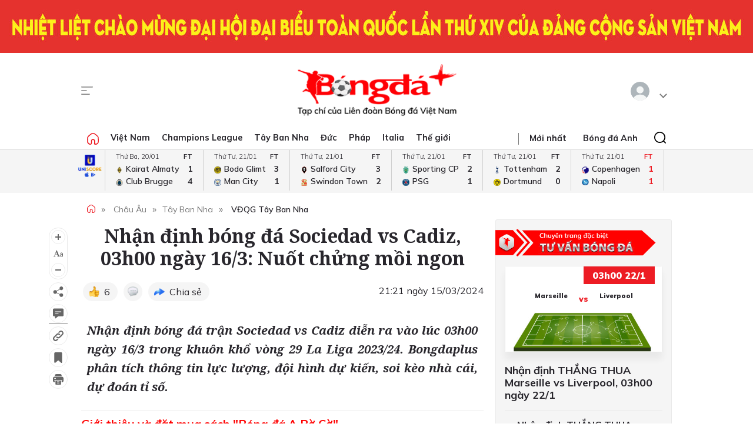

--- FILE ---
content_type: text/html; charset=utf-8
request_url: https://bongdaplus.vn/la-liga/nhan-dinh-bong-da-sociedad-vs-cadiz-03h00-ngay-16-3-nuot-chung-moi-ngon-4253642403.html
body_size: 27700
content:
<!DOCTYPE html>
<html lang="en">
<head>
    <title>Nhận định bóng đá Sociedad vs Cadiz, 03h00 ngày 16/3: Nuốt chửng mồi ngon - Bongdaplus.vn</title>
    <meta name="description" content="Nhận định bóng đá trận Sociedad vs Cadiz diễn ra vào lúc 03h00 ngày 16/3 trong khuôn khổ vòng 29 La Liga 2023/24. Bongdaplus phân tích thông tin lực lượng, đội hình dự kiến, soi kèo nhà cái, dự đoán tỉ số." /><meta name="keywords" content="Sociedad vs Cadiz,Sociedad,Cadiz"/>
    <meta property="fb:app_id" content="1453969491564588" /><meta property="article:publisher" content="https://www.facebook.com/baobongda" /><meta property="author" name="author" content="https://www.facebook.com/baobongda" /><meta content="3/13/2024 6:17:35 PM" itemprop="dateCreated"/><meta content="3/15/2024 9:21:18 PM" itemprop="dateModified" name="lastmod"/><meta content="3/15/2024 9:21:18 PM" itemprop="datePublished" name="pubdate"/><meta property="og:description" content="Nhận định bóng đá trận Sociedad vs Cadiz diễn ra vào lúc 03h00 ngày 16/3 trong khuôn khổ vòng 29 La Liga 2023/24. Bongdaplus phân tích thông tin lực lượng, đội hình dự kiến, soi kèo nhà cái, dự đoán tỉ số." itemprop="description"/><meta content="VĐQG Tây Ban Nha" itemprop="articleSection"/><meta content="Sociedad vs Cadiz,Sociedad,Cadiz" itemprop="keywords" name="keywords"/><meta property="og:title" content="Nhận định bóng đá Sociedad vs Cadiz, 03h00 ngày 16/3: Nuốt chửng mồi ngon" /><meta property="og:title" content="Nhận định bóng đá Sociedad vs Cadiz, 03h00 ngày 16/3: Nuốt chửng mồi ngon" itemprop="headline" /><meta property="og:site_name" content="Bongdaplus-Báo Bóng đá" /><meta content="Bongdaplus-Báo Bóng đá" itemprop="sourceOrganization" name="source"/><meta property="og:type" content="article"/><meta content="vi-VN" itemprop="inLanguage"/><meta content="news" itemprop="genre" name="medium"/><meta property="og:image" itemprop="thumbnailUrl" content="https://cdn.bongdaplus.vn/Assets/Media/2024/03/13/42/Sociedad-vs-Cadiz-nhan-dinh.jpg" /><link rel="canonical" href="https://bongdaplus.vn/la-liga/nhan-dinh-bong-da-sociedad-vs-cadiz-03h00-ngay-16-3-nuot-chung-moi-ngon-4253642403.html" /><meta property="og:url" itemprop="url" content="https://bongdaplus.vn/la-liga/nhan-dinh-bong-da-sociedad-vs-cadiz-03h00-ngay-16-3-nuot-chung-moi-ngon-4253642403.html" />
    <meta name="MobileOptimized" content="100" />
    <meta name="viewport" content="width=device-width, initial-scale=1" />
    <meta http-equiv="Content-Type" content="text/html; charset=UTF-8" />
    <meta http-equiv="content-language" content="vi" />
    <meta http-equiv="refresh" content="300" />
    <meta property="fb:pages" content="1738672379699789" />
    <meta property="dable:item_id" content="2015111202028" />
    <meta property="og:image" itemprop="thumbnailUrl" content="https://bongdaplus.vn/img/logo-daily.png" />
    <link href="/favicon.ico" rel="shortcut icon" type="image/x-icon" />
    <link href="/favicon.svg" rel="icon" sizes="any" type="image/svg+xml" />
    <link href="/apple-touch-icon.png" rel="apple-touch-icon" />
    <!--iPhone icons-->
    <link href="/logo-57.png" rel="apple-touch-icon-precomposed" sizes="57x57" />
    <link href="/logo-114.png" rel="apple-touch-icon-precomposed" sizes="114x114" />
    <!--iPad icons-->
    <link href="/logo-72.png" rel="apple-touch-icon-precomposed" sizes="72x72" />
    <link href="/logo-114.png" rel="apple-touch-icon-precomposed" sizes="114x114" />
    <!--Android icon-->
    <link href="/logo-114.png" rel="apple-touch-icon-precomposed" sizes="1x1" />
    <!--Symbian icon-->
    <link href="/logo-57.png" rel="nokia-touch-icon" sizes="57x57" />
    <link rel="preconnect" href="https://fonts.googleapis.com">
    <link rel="preconnect" href="https://fonts.gstatic.com" crossorigin>
    <link href="https://fonts.googleapis.com/css2?family=Mulish:ital,wght@0,200;0,300;0,400;0,500;0,600;0,700;0,800;0,900;1,200;1,300;1,400;1,500;1,600;1,700;1,800&display=swap" rel="stylesheet">
    <link href="https://fonts.googleapis.com/css2?family=Noto+Serif:ital,wght@0,200;0,300;0,400;0,500;0,600;0,700;0,800;0,900;1,200;1,300;1,400;1,500;1,600;1,700;1,800;1,900&display=swap" rel="stylesheet">
    <link href="/css/premium.css?id=0000&amp;v=jn6Fg4JPzk44yWhUwxzzWle1mQl2yjnAh7QwNj0ww74" rel="stylesheet">

    <script async src="https://www.googletagmanager.com/gtag/js?id=UA-20374657-1"></script>
    <script>
        window.dataLayer = window.dataLayer || [];
        function gtag() { dataLayer.push(arguments); }
        gtag('js', new Date());

        gtag('config', 'UA-20374657-1');
    </script>
    <!-- Google tag (gtag.js) -->
    <script async src="https://www.googletagmanager.com/gtag/js?id=G-Y1DBNQWMVW"></script>
    <script>
        window.dataLayer = window.dataLayer || [];
        function gtag() { dataLayer.push(arguments); }
        gtag('js', new Date());

        gtag('config', 'G-Y1DBNQWMVW');
    </script>

    <script async src="https://static.amcdn.vn/tka/cdn.js" type="text/javascript"></script>
    <script>var arfAsync = arfAsync || [];</script>
    <script id="arf-core-js" onerror="window.arferrorload=true;" src="//media1.admicro.vn/cms/Arf.min.js" async></script>
            <script async src="https://pagead2.googlesyndication.com/pagead/js/adsbygoogle.js?client=ca-pub-3619133031508264" crossorigin="anonymous"></script>
</head>
<body>
    <script type="application/ld+json">
        {
        "@context": "https://schema.org",
        "@type": "Organization",
        "name": "TẠP CHÍ ĐIỆN TỬ BÓNG ĐÁ - BONGDAPLUS",
        "url": "https://bongdaplus.vn",
        "logo": "https://bongdaplus.vn/img/logo.png",
        "contactPoint": {
        "@type": "ContactPoint",
        "telephone": "(84.24)35541188",
        "contactType": "customer service",
        "areaServed": "VN",
        "availableLanguage": "Vietnamese"
        },
        "sameAs": [
        "https://www.facebook.com/baobongda",
        "https://www.youtube.com/channel/UCuyU6XdKPAjLBQ3l8xvTH1A",
        "https://bongdaplus.vn",
        "https://www.pinterest.com/bongdaplus",
        "https://soundcloud.com/baobongda"
        ]
        }
    </script>
    <header>
        <center><div id="ADMTOP" class="banner admob" banner-adpos="top"></div></center>

<center><div class="hide-m"><img alt="Chào mừng đại hội Đảng các cấp lần thứ XIV" src="https://cdn.bongdaplus.vn/Assets/Media/2026/01/18/1/chao-mung-dh-dang-xiv-w.jpg" /></div></center>


<div class="cont-wrap">
    <div class="mmnu-nav">
        <button class="ico mnu-sch mmnu-trigger hide-w"></button>
        <button class="ico menubar mmnu-trigger hide-m"></button>
        <button class="ico close mmnu-closer hide"></button>
    </div>
    <a class="logo" href="/"></a>
    <button class="ico bell hide-w hide"></button>

    <div class="authen-nav dropper">
        <a class="member">
            <span class="avatar">
            </span>
        </a>
        <div class="drop-down rgt">
            <ul class="lst">
                
    <li><a href="#" data-showpaner="#loginview">Đăng nhập</a></li>
    <li><a href="https://member.bongdaplus.vn/Identity/Account/Register?returnUrl=%2F" target="_blank">Tạo tài khoản</a></li>


            </ul>
        </div>
    </div>
</div>
    </header>
    
<script type="application/ld+json">
    {
    "@context": "https://schema.org",
    "@type": "NewsArticle",
    "mainEntityOfPage": {
    "@type": "WebPage",
    "@id": "https://bongdaplus.vn/la-liga/nhan-dinh-bong-da-sociedad-vs-cadiz-03h00-ngay-16-3-nuot-chung-moi-ngon-4253642403.html"
    },
    "headline": "Nhận định bóng đá Sociedad vs Cadiz, 03h00 ngày 163: Nuốt chửng mồi ngon",
    "description": "Nhận định bóng đá trận Sociedad vs Cadiz diễn ra vào lúc 03h00 ngày 163 trong khuôn khổ vòng 29 La Liga 202324. Bongdaplus phân tích thông tin lực lượng, đội hình dự kiến, soi kèo nhà cái, dự đoán tỉ số.",
    "image": {
    "@type": "ImageObject",
    "url": "https://cdn.bongdaplus.vn/assets/Media/2024/03/13/42/Sociedad-vs-Cadiz-nhan-dinh.jpg",
    "width": 480,
    "height": 270
    },
    "author": {
    "@type": "Organization",
    "name": "Tr&#x1ECD;ng Khang"
    },
    "publisher": {
    "@type": "Organization",
    "name": "TẠP CHÍ ĐIỆN TỬ BÓNG ĐÁ - BONGDAPLUS",
    "logo": {
    "@type": "ImageObject",
    "url": "https://bongdaplus.vn/img/logo-tap-chi.png",
    "width": 120,
    "height": 40
    }
    },
    "datePublished": "3/15/2024 9:21:18 PM",
    "dateModified": "3/15/2024 9:21:18 PM"
    }
</script>

<script type="application/ld+json">
    {
    "@context": "https://schema.org/",
    "@type": "Person",
    "name": "Tr&#x1ECD;ng Khang",
    "url": "https://bongdaplus.vn/tac-gia/trong-khang",
    "image": "https://cdn.bongdaplus.vn/assets",
    "sameAs": "https://bongdaplus.vn",
    "jobTitle": "Biên tập viên",
    "worksFor": {
    "@type": "Organization",
    "name": "TẠP CHÍ ĐIỆN TỬ BÓNG ĐÁ - BONGDAPLUS"
    }
    }
</script>
<input type="hidden" id="catrefid" value="la-liga" />
<input type="hidden" id="objectid" value="425364" />
<input type="hidden" id="objecttype" value="0" />
<input type="hidden" id="parentid" value="0" />
<input type="hidden" id="commentnum" value="0" />
<img src="/imgthumbnail/425364/0/15" alt="" height="0" width="0" style="position: absolute" />

        <main>
            <div class="nav-menu">
    <div class="menu-bar">
        <div class="cont-wrap">
            <div class="menu-side">
                <ul class="bar-w">
                    <li><a class="ico home" href="/"></a></li>
                            <li class="popover">
                                <a title="Việt Nam" href="/bong-da-viet-nam">Việt Nam</a>
                                <div class="drop-down">
                                    <ul class="lst">
                                            <li><a title="V-League" href="/v-league">V-League</a></li>
                                            <li><a title="Hạng Nhất" href="/hang-nhat-quoc-gia">Hạng Nhất</a></li>
                                            <li><a title="Cúp Quốc gia" href="/cup-quoc-gia">Cúp Quốc gia</a></li>
                                            <li><a title="ĐTQG" href="/doi-tuyen-quoc-gia-viet-nam">ĐTQG</a></li>
                                            <li><a title="Bóng đá Nữ" href="/bong-da-nu-viet-nam">Bóng đá Nữ</a></li>
                                            <li><a title="U17 Quốc gia" href="/u17-viet-nam">U17 Quốc gia</a></li>
                                            <li><a title="Futsal" href="/futsal">Futsal</a></li>
                                            <li><a title="Phong trào" href="/bong-da-phong-trao">Phong trào</a></li>
                                            <li><a title="Các đội tuyển trẻ" href="/cac-doi-tuyen-tre-viet-nam">Các đội tuyển trẻ</a></li>
                                            <li><a title="Tin khác" href="/tin-khac">Tin khác</a></li>
                                            <li><a title="U19 Quốc Gia" href="/u19-viet-nam">U19 Quốc Gia</a></li>
                                            <li><a title="Đơn vị Kết nghĩa" href="/ket-nghia-anh-em">Đơn vị Kết nghĩa</a></li>
                                            <li><a title="U21 Quốc Gia" href="/u21-viet-nam">U21 Quốc Gia</a></li>
                                    </ul>
                                </div>
                            </li>
                            <li><a title="Champions League" href="/champions-league-cup-c1">Champions League</a></li>
                            <li class="popover">
                                <a title="Tây Ban Nha" href="/bong-da-tay-ban-nha">Tây Ban Nha</a>
                                <div class="drop-down">
                                    <ul class="lst">
                                            <li><a title="VĐQG Tây Ban Nha" href="/la-liga">VĐQG Tây Ban Nha</a></li>
                                            <li><a title="Cúp Nhà Vua" href="/cup-nha-vua-tay-ban-nha">Cúp Nhà Vua</a></li>
                                            <li><a title="Đội tuyển TBN" href="/doi-tuyen-tay-ban-nha">Đội tuyển TBN</a></li>
                                    </ul>
                                </div>
                            </li>
                            <li class="popover">
                                <a title="Đức" href="/bong-da-duc">Đức</a>
                                <div class="drop-down">
                                    <ul class="lst">
                                            <li><a title="VĐQG Đức" href="/bundesliga">VĐQG Đức</a></li>
                                            <li><a title="Cúp Quốc gia Đức" href="/cup-quoc-gia-duc">Cúp Quốc gia Đức</a></li>
                                            <li><a title="Đội tuyển Đức" href="/doi-tuyen-duc">Đội tuyển Đức</a></li>
                                    </ul>
                                </div>
                            </li>
                            <li class="popover">
                                <a title="Pháp" href="/bong-da-phap">Pháp</a>
                                <div class="drop-down">
                                    <ul class="lst">
                                            <li><a title="VĐQG Pháp" href="/ligue-1">VĐQG Pháp</a></li>
                                            <li><a title="Cúp Quốc gia Pháp" href="/cup-quoc-gia-phap">Cúp Quốc gia Pháp</a></li>
                                            <li><a title="Đội tuyển Pháp" href="/doi-tuyen-phap">Đội tuyển Pháp</a></li>
                                    </ul>
                                </div>
                            </li>
                            <li class="popover">
                                <a title="Italia" href="/bong-da-y">Italia</a>
                                <div class="drop-down">
                                    <ul class="lst">
                                            <li><a title="VĐQG Italia" href="/serie-a">VĐQG Italia</a></li>
                                            <li><a title="Coppa Italia" href="/coppa-italia">Coppa Italia</a></li>
                                            <li><a title="Đội tuyển Italia" href="/doi-tuyen-y">Đội tuyển Italia</a></li>
                                    </ul>
                                </div>
                            </li>
                            <li class="popover">
                                <a title="Thế giới" href="/bong-da-the-gioi">Thế giới</a>
                                <div class="drop-down">
                                    <ul class="lst">
                                            <li><a title="Giao hữu" href="/giao-huu-bong-da">Giao hữu</a></li>
                                            <li><a title="World Cup" href="/world-cup">World Cup</a></li>
                                            <li><a title="Điểm tin" href="/diem-tin">Điểm tin</a></li>
                                            <li><a title="FIFA Club World Cup" href="/fifa-club-world-cup">FIFA Club World Cup</a></li>
                                            <li><a title="Confed Cup" href="/confed-cup">Confed Cup</a></li>
                                    </ul>
                                </div>
                            </li>
                    <li><a title="Nhận định bóng đá" href="/nhan-dinh-bong-da-tags">Nhận định</a></li>
                    <li><a title="Chuyên trang Tư vấn Bóng đá" href="/soi-keo-bong-da">Tư vấn</a></li>
                    <li><a title="Thể thao" href="/the-thao">Thể thao</a></li>
                    <li><a title="Multimedia" href="/video">Multimedia</a></li>
                    <li class="hide"><a title="Bongdaplus Premium" href="/premium">Premium <i class="ico crown"></i></a></li>
                </ul>
            </div>
            <div class="menu-nav">
                <a class="ico home hide-w" href="/"></a>
                <ul class="nav">
                    <li class="hide-m"><i class="sepr"></i></li>
                    <li><a href="/tin-moi">Mới nhất</a></li>
                    <li class="hide-w"><a title="Bongdaplus Premium" href="/premium">Premium <i class="ico crown"></i></a></li>
                        <li><a title="Anh" href="/bong-da-anh">Bóng đá Anh</a></li>
                        <li class="hide-w"><a title="Việt Nam" href="/bong-da-viet-nam">Việt Nam</a></li>
                        <li class="hide-w"><a title="Champions League" href="/champions-league-cup-c1">Champions League</a></li>
                        <li class="hide-w"><a title="Tây Ban Nha" href="/bong-da-tay-ban-nha">Tây Ban Nha</a></li>
                        <li class="hide-w"><a title="Đức" href="/bong-da-duc">Đức</a></li>
                        <li class="hide-w"><a title="Pháp" href="/bong-da-phap">Pháp</a></li>
                        <li class="hide-w"><a title="Italia" href="/bong-da-y">Italia</a></li>
                        <li class="hide-w"><a title="Thế giới" href="/bong-da-the-gioi">Thế giới</a></li>
                    <li class="hide-w"><a title="Nhận định" href="/nhan-dinh-bong-da-tags">Nhận định</a></li>
                    <li class="hide-w"><a title="Chuyên trang Tư vấn Bóng đá" href="/soi-keo-bong-da">Tư vấn</a></li>
                    <li class="hide-w"><a title="Thể thao" href="/the-thao">Thể thao</a></li>
                    <li class="hide-w"><a title="Multimedia" href="/video">Multimedia</a></li>
                    <li class="hide-w"><a title="Chuyển nhượng" href="/chuyen-nhuong">Chuyển nhượng</a></li>
                </ul>
                <div class="srch-bar hide-m">
                    <button class="ico close"></button>
                    <form class="srch-form" action="/tim-kiem">
                        <input class="pattern toggler" name="q" type="text" placeholder="Nhập nội dung cần tìm" />
                    </form>
                </div>
            </div>
        </div>
    </div>
    <div class="clr"></div>
</div>
<div class="mob-menu">
    <div class="mmnu-cap">
        <button class="ico close" data-action="hide"></button>
        <a class="logo" href="/"></a>
    </div>
    <form class="mmnu-sch " action="/tim-kiem">
        <input type="text" name="q">
        <button class="ico search" type="submit"></button>
    </form>
    <div class="mmnu-lst">
        <div class="menu-row">
            <ul class="bar">
                <li class="exp">
                    <a class="major" title="Tin mới nhất" href="/tin-moi"><span class="ico blinkr"></span> Mới nhất</a>
                </li>
                <li>
                    <ul class="lst">
                        <li><a class="fst" title="Nhận định Bóng đá" href="/nhan-dinh-bong-da-tags">Nhận định</a></li>
                    </ul>
                </li>
                <li>
                    <ul class="lst">
                        <li><a class="fst" title="Chuyên trang Tư vấn Bóng đá" href="/soi-keo-bong-da">Tư vấn</a></li>
                    </ul>
                </li>
                <li class="exp"></li>
                <li class="exp"><a class="major" title="Bóng đá Plus Premium" href="/premium">Bóng đá Premium <i class="ico crown"></i></a></li>
                <li>
                    <ul class="lst">
                        <li><a class="fst" title="Bóng đá Việt Nam" href="/bong-da-viet-nam">Bóng đá Việt Nam</a></li>
                        <li><a title="Đội tuyển Việt Nam" href="/doi-tuyen-quoc-gia-viet-nam">Đội tuyển Việt Nam</a></li>
                        <li><a title="V.League" href="/v-league">V.League</a></li>
                        <li><a title="Hạng Nhất" href="/hang-nhat-viet-nam">Hạng Nhất</a></li>
                        <li><a title="Cúp Quốc gia" href="/cup-quoc-gia-viet-nam">Cúp Quốc gia</a></li>
                        <li><a title="Bóng đá nữ" href="/bong-da-nu-viet-nam">Bóng đá nữ</a></li>
                        <li><a title="Futsal" href="/futsal">Futsal</a></li>
                        <li><a title="Phong trào" href="/bong-da-phong-trao">Phong trào</a></li>
                        <li><a title="Chuyển nhượng V.League" href="/tin-chuyen-nhuong-v-league">Chuyển nhượng</a></li>
                    </ul>
                </li>
                <li>
                    <ul class="lst">
                        <li><a class="fst" title="Bóng đá Anh" href="/bong-da-anh">Bóng đá Anh</a></li>
                        <li><a title="Đội tuyển Anh" href="/doi-tuyen-anh">Đội tuyển Anh</a></li>
                        <li><a title="Ngoại hạng Anh" href="/ngoai-hang-anh">Ngoại hạng Anh</a></li>
                        <li><a title="FA Cup" href="/fa-cup">FA Cup</a></li>
                        <li><a title="League Cup" href="/cup-lien-doan-anh">League Cup</a></li>
                    </ul>
                    <div class="clx"></div>
                    <ul class="lst">
                        <li><a class="fst" title="Tây Ban nha" href="/bong-da-tay-ban-nha">Tây Ban nha</a></li>
                        <li><a title="Đội tuyển TBN" href="/doi-tuyen-tay-ban-nha">Đội tuyển TBN</a></li>
                        <li><a title="La Liga" href="/la-liga">La Liga</a></li>
                        <li><a title="Cúp Nhà Vua" href="/cup-nha-vua-tay-ban-nha">Cúp Nhà Vua</a></li>
                    </ul>
                </li>
                <li class="exp"></li>
                <li>
                    <ul class="lst">
                        <li><a class="fst" title="Bóng đá Pháp" href="/bong-da-phap">Bóng đá Pháp</a></li>
                        <li><a title="Đội tuyển Pháp" href="/doi-tuyen-phap">Đội tuyển Pháp</a></li>
                        <li><a title="Ligue 1" href="/ligue-1">Ligue 1</a></li>
                        <li><a title="Cúp QG Pháp" href="/cup-quoc-gia-phap">Cúp QG Pháp</a></li>
                        <li><a title="Cúp Liên đoàn Pháp" href="/cup-lien-doan-phap-tags">Cúp Liên đoàn Pháp</a></li>
                    </ul>
                </li>
                <li>
                    <ul class="lst">
                        <li><a class="fst" href="#">Bóng đá Khu vực</a></li>
                        <li><a title="Asian Cup" href="/asian-cup">Asian Cup</a></li>
                        <li><a title="Asian Games" href="/asian-games">Asian Games</a></li>
                        <li><a title="AFF Cup" href="/aff-cup">AFF Cup</a></li>
                        <li><a title="SEA Games" href="/sea-games">SEA Games</a></li>
                    </ul>
                </li>
                <li class="exp"></li>
                <li>
                    <ul class="lst">
                        <li><a class="fst" title="Bóng đá Italia" href="/bong-da-y">Bóng đá Italia</a></li>
                        <li><a title="Đội tuyển Italia" href="/doi-tuyen-y">Đội tuyển Italia</a></li>
                        <li><a title="Serie A" href="/serie-a">Serie A</a></li>
                        <li><a title="Coppa Italia" href="/coppa-italia">Coppa Italia</a></li>
                    </ul>
                </li>
                <li>
                    <ul class="lst">
                        <li><a class="fst" title="Bóng đá Đức" href="/bong-da-duc">Bóng đá Đức</a></li>
                        <li><a title="Đội tuyển Đức" href="/doi-tuyen-duc">Đội tuyển Đức</a></li>
                        <li><a title="Bundesliga" href="/bundesliga">Bundesliga</a></li>
                        <li><a title="Cúp QG Đức" href="/cup-quoc-gia-duc">Cúp QG Đức</a></li>
                    </ul>
                </li>
                <li class="exp"></li>
                <li>
                    <ul class="lst">
                        <li><a class="fst" href="#">Nội dung Đặc biệt</a></li>
                        <li><a title="Big Story" href="/emagazine">Big Story</a></li>
                        <li><a title="X-File" href="/x-file">X-File</a></li>
                        <li><a title="Infographic" href="/infographic">Infographic</a></li>
                        <li><a title="Interactive" href="/interactive">Interactive</a></li>
                    </ul>
                </li>
                <li>
                    <ul class="lst">
                        <li><a class="fst" href="#">Giải đấu CLB</a></li>
                        <li><a title="Champions Leage" href="/champions-league-cup-c1">Champions League</a></li>
                        <li><a title="Europa League" href="/europa-league">Europa League</a></li>
                        <li><a title="Club World Cup" href="/fifa-club-world-cup-tags">Club World Cup</a></li>
                        <li><a title="Europa Conference League" href="/europa-conference-league">Europa Conf League</a></li>
                    </ul>
                </li>
                <li class="exp"></li>
                <li>
                    <ul class="lst">
                        <li><a class="fst" href="#">Chuyên đề</a></li>
                        <li><a title="Tin chuyển nhượng" href="/tin-chuyen-nhuong">Chuyển nhượng</a></li>
                        <li><a title="Hậu trường bóng đá" href="/hau-truong-bong-da">Hậu trường</a></li>
                        <li><a title="Điểm tin" href="/diem-tin">Điểm tin</a></li>
                        <li><a title="Showbiz Ngôi sao" href="/ngoi-sao-showbiz">Showbiz Ngôi sao</a></li>
                        <li><a title="Góc check var" href="/goc-check-var">Góc check var</a></li>
                        <li><a title="Đam mê" href="/dam-me">Đam mê</a></li>
                    </ul>
                </li>
                <li>
                    <ul class="lst">
                        <li><a class="fst" href="#">Đội tuyển</a></li>
                        <li><a title="World Cup nữ 2028" href="/world-cup-nu-2023-tags">World Cup nữ 2028</a></li>
                        <li><a title="World Cup" href="/world-cup">World Cup</a></li>
                        <li><a title="European Championship 2028" href="/euro-cup-chau-au">EURO 2028</a></li>
                        <li><a title="Nations League" href="/nations-league">Nations League</a></li>
                        <li><a title="Copa America" href="/copa-america">Copa America</a></li>
                        <li><a title="CAN" href="/can">CAN</a></li>
                        <li><a title="Olympic 2028" href="/olympic">Olympic 2028</a></li>
                    </ul>
                </li>
                <li class="exp"></li>
                <li>
                    <ul class="lst">
                        <li><a class="fst" title="Multimedia" href="/video">Multimedia</a></li>
                    </ul>
                </li>
                <li>
                    <ul class="lst">
                        <li>&nbsp;</li>
                    </ul>
                </li>
                <li class="exp"></li>
                <li>
                    <ul class="lst">
                        <li><a class="fst" href="/lich-thi-dau-bong-da">Lịch thi đấu</a></li>
                        <li class="hide-m"><a href="/lich-thi-dau-bong-da?bong-da-viet-nam" title="Lịch thi đấu V.League">V.League</a></li>
                        <li class="hide-m"><a href="/lich-thi-dau-bong-da?bong-da-anh" title="Lịch thi đấu Ngoại hạng Anh">Ngoại hạng Anh</a></li>
                        <li class="hide-m"><a href="/lich-thi-dau-bong-da?bong-da-phap" title="Lịch thi đấu Ligue 1 Pháp">Ligue 1</a></li>
                        <li class="hide-m"><a href="/lich-thi-dau-bong-da?bong-da-tay-ban-nha" title="Lịch thi đấu La Liga Tây Ban Nha">La Liga</a></li>
                        <li class="hide-m"><a href="/lich-thi-dau-bong-da?bong-da-duc" title="Lịch thi đấu Bundesliga Đức">Bundesliga</a></li>
                        <li class="hide-m"><a href="/lich-thi-dau-bong-da?bong-da-y" title="Lịch thi đấu Serie A Italia">Serie A</a></li>
                        <li class="hide-m"><a href="/lich-thi-dau-bong-da?champions-league-cup-c1" title="Lịch thi đấu Champions League">Champions League</a></li>
                        <li class="hide-m"><a href="/lich-thi-dau-bong-da?europa-league" title="Lịch thi đấu Europa League">Europa League</a></li>
                    </ul>
                </li>
                <li>
                    <ul class="lst">
                        <li><a class="fst" href="/bang-xep-hang-bong-da">Bảng xếp hạng</a></li>
                        <li class="hide-m"><a href="/bang-xep-hang-bong-da?bong-da-viet-nam" title="Bảng xếp hạng V.League">V.League</a></li>
                        <li class="hide-m"><a href="/bang-xep-hang-bong-da?bong-da-anh" title="Bảng xếp hạng Ngoại hạng Anh">Ngoại hạng Anh</a></li>
                        <li class="hide-m"><a href="/bang-xep-hang-bong-da?bong-da-phap" title="Bảng xếp hạng Ligue 1 Pháp">Ligue 1</a></li>
                        <li class="hide-m"><a href="/bang-xep-hang-bong-da?bong-da-tay-ban-nha" title="Bảng xếp hạng La Liga Tây Ban Nha">La Liga</a></li>
                        <li class="hide-m"><a href="/bang-xep-hang-bong-da?bong-da-duc" title="Bảng xếp hạng Bundesliga Đức">Bundesliga</a></li>
                        <li class="hide-m"><a href="/bang-xep-hang-bong-da?bong-da-y" title="Bảng xếp hạng Serie A Italia">Serie A</a></li>
                        <li class="hide-m"><a href="/bang-xep-hang-bong-da?champions-league-cup-c1" title="Bảng xếp hạng Champions League">Champions League</a></li>
                        <li class="hide-m"><a href="/bang-xep-hang-bong-da?europa-league" title="Bảng xếp hạng Europa League">Europa League</a></li>
                    </ul>
                </li>
                <li class="exp"></li>
                <li><a class="caption" href="https://phui.bongdaplus.vn" target="_blank">Bóng đá phủi</a></li>
                <li><a class="caption" href="/tennis">Tennis</a></li>
                <li><a class="caption" href="/esports">Esports</a></li>
                <li><a class="caption" href="/the-thao">Thể thao +</a></li>
            </ul>
        </div>
    </div>
    <div class="mmnu-end tx-cen">
        <p>Bóng Đá Plus trên MXH</p>
        <ul class="bar social-lnk">
            <li class="hide-m">Theo dõi thông tin</li>
            <li><a class="ico fb-lnk" target="_blank" href="https://www.facebook.com/BaoBongDa/"></a></li>
            <li><a class="ico yt-lnk" target="_blank" href="https://www.youtube.com/channel/UCF0VFBZu-5SRJXMV_FMysEA"></a></li>
        </ul>
    </div>
</div>
<div class="mega-menu">
    <div class="cont-wrap">
        <div class="menu-row">
            <ul class="bar">
                <li><a class="caption" title="Tin mới nhất" href="/tin-moi">Mới nhất</a></li>
                <li>
                    <ul class="lst">
                        <li><a class="fst" title="Bóng đá Việt Nam" href="/bong-da-viet-nam">Bóng đá Việt Nam</a></li>
                        <li><a title="Đội tuyển Việt Nam" href="/doi-tuyen-quoc-gia-viet-nam">Đội tuyển Việt Nam</a></li>
                        <li><a title="V.League" href="/v-league">V.League</a></li>
                        <li><a title="Hạng Nhất" href="/hang-nhat-viet-nam">Hạng Nhất</a></li>
                        <li><a title="Cúp Quốc gia" href="/cup-quoc-gia-viet-nam">Cúp Quốc gia</a></li>
                        <li><a title="Cúp châu Á" href="/asian-cup">Cúp châu Á</a></li>
                        <li><a title="Bóng đá nữ" href="/bong-da-nu-viet-nam">Bóng đá nữ</a></li>
                        <li><a title="Futsal" href="/futsal">Futsal</a></li>
                        <li><a title="Phong trào" href="/bong-da-phong-trao">Phong trào</a></li>
                        <li><a title="Chuyển nhượng V.League" href="/tin-chuyen-nhuong-v-league">Chuyển nhượng V.League</a></li>
                        <li><a title="Tin khác" href="/tin-khac">Tin khác</a></li>
                    </ul>
                </li>

                <li>
                    <ul class="lst">
                        <li><a class="fst" title="Bóng đá Anh" href="/bong-da-anh">Bóng đá Anh</a></li>
                        <li><a title="Đội tuyển Anh" href="/doi-tuyen-anh">Đội tuyển Anh</a></li>
                        <li><a title="Ngoại hạng Anh" href="/ngoai-hang-anh">Ngoại hạng Anh</a></li>
                        <li><a title="FA Cup" href="/fa-cup">FA Cup</a></li>
                        <li><a title="League Cup" href="/cup-lien-doan-anh">League Cup</a></li>
                    </ul>
                    <div class="clx"></div>
                    <ul class="lst">
                        <li><a class="fst" href="#">Giải đấu CLB</a></li>
                        <li><a title="Champions Leage" href="/champions-league-cup-c1">Champions League</a></li>
                        <li><a title="Europa League" href="/europa-league">Europa League</a></li>
                        <li><a title="Club World Cup" href="/fifa-club-world-cup-tags">Club World Cup</a></li>
                        <li><a title="Europa Conference League" href="/europa-conference-league">Europa Conference League</a></li>
                    </ul>
                </li>

                <li>
                    <ul class="lst">
                        <li><a class="fst" title="Bóng đá Italia" href="/bong-da-y">Bóng đá Italia</a></li>
                        <li><a title="Đội tuyển Italia" href="/doi-tuyen-y">Đội tuyển Italia</a></li>
                        <li><a title="Serie A" href="/serie-a">Serie A</a></li>
                        <li><a title="Coppa Italia" href="/coppa-italia">Coppa Italia</a></li>
                    </ul>
                    <div class="clx"></div>
                    <ul class="lst">
                        <li><a class="fst" href="#">Đội tuyển</a></li>
                        <li><a title="World Cup nữ 2028" href="/world-cup-nu-2023-tags">World Cup nữ 2028</a></li>
                        <li><a title="World Cup" href="/world-cup">World Cup</a></li>
                        <li><a title="European Championship 2028" href="/euro-cup-chau-au">EURO 2028</a></li>
                        <li><a title="Nations League" href="/nations-league">Nations League</a></li>
                        <li><a title="Copa America" href="/copa-america">Copa America</a></li>
                        <li><a title="CAN" href="/can">CAN</a></li>
                        <li><a title="Olympic" href="/olympic">Olympic 2024</a></li>
                    </ul>
                </li>

                <li>
                    <ul class="lst">
                        <li><a class="fst" title="Bóng đá Pháp" href="/bong-da-phap">Bóng đá Pháp</a></li>
                        <li><a title="Đội tuyển Pháp" href="/doi-tuyen-phap">Đội tuyển Pháp</a></li>
                        <li><a title="Ligue 1" href="/ligue-1">Ligue 1</a></li>
                        <li><a title="Cúp QG Pháp" href="/cup-quoc-gia-phap">Cúp QG Pháp</a></li>
                        <li><a title="Cúp Liên đoàn Pháp" href="/cup-lien-doan-phap-tags">Cúp Liên đoàn Pháp</a></li>
                    </ul>
                    <div class="clx"></div>
                    <ul class="lst">
                        <li><a class="fst" href="#">Khu vực</a></li>
                        <li><a title="Asian Cup" href="/asian-cup">Asian Cup</a></li>
                        <li><a title="Asian Games" href="/asian-games">Asian Games</a></li>
                        <li><a title="AFF Cup" href="/aff-cup">AFF Cup</a></li>
                        <li><a title="SEA Games" href="/sea-games">SEA Games</a></li>
                    </ul>
                </li>

                <li>
                    <ul class="lst">
                        <li><a class="fst" title="Tây Ban nha" href="/bong-da-tay-ban-nha">Tây Ban nha</a></li>
                        <li><a title="Đội tuyển TBN" href="/doi-tuyen-tay-ban-nha">Đội tuyển TBN</a></li>
                        <li><a title="La Liga" href="/la-liga">La Liga</a></li>
                        <li><a title="Cúp Nhà Vua" href="/cup-nha-vua-tay-ban-nha">Cúp Nhà Vua</a></li>
                    </ul>
                    <div class="clx"></div>
                    <ul class="lst">
                        <li><a class="fst" href="#">Chuyên đề</a></li>
                        <li><a title="Tin chuyển nhượng" href="/tin-chuyen-nhuong">Chuyển nhượng</a></li>
                        <li><a title="Hậu trường bóng đá" href="/hau-truong-bong-da">Hậu trường</a></li>
                        <li><a title="Điểm tin" href="/diem-tin">Điểm tin</a></li>
                        <li><a title="Showbiz Ngôi sao" href="/ngoi-sao-showbiz">Showbiz Ngôi sao</a></li>
                        <li><a title="Góc check var" href="/goc-check-var">Góc check var</a></li>
                        <li><a title="Đam mê" href="/dam-me">Đam mê</a></li>
                    </ul>
                </li>

                <li>
                    <ul class="lst">
                        <li><a class="fst" title="Bóng đá Đức" href="/bong-da-duc">Bóng đá Đức</a></li>
                        <li><a title="Đội tuyển Đức" href="/doi-tuyen-duc">Đội tuyển Đức</a></li>
                        <li><a title="Bundesliga" href="/bundesliga">Bundesliga</a></li>
                        <li><a title="Cúp QG Đức" href="/cup-quoc-gia-duc">Cúp QG Đức</a></li>
                    </ul>
                    <div class="clx"></div>
                    <ul class="lst">
                        <li><a class="fst" href="#">Đặc biệt</a></li>
                        <li><a title="Big Story" href="/emagazine">Big Story</a></li>
                        <li><a title="X-File" href="/x-file">X-File</a></li>
                        <li><a title="Infographic" href="/infographic">Infographic</a></li>
                        <li><a title="Interactive" href="/interactive">Interactive</a></li>
                    </ul>
                </li>
            </ul>
        </div>

        <div class="menu-row">
            <ul class="bar">
                <li>&nbsp;</li>
                <li><a title="Thông tin bóng đá" href="/thong-tin-bong-da">Thông tin bóng đá</a></li>
                <li><a title="Tin chuyển nhượng" href="/tin-chuyen-nhuong">Tin chuyển nhượng</a></li>
            </ul>
        </div>

        <div class="menu-row">
            <ul class="bar">
                <li>&nbsp;</li>
                <li><a class="caption" title="Nhận định Bóng đá" href="/nhan-dinh-bong-da-tags">Nhận định</a></li>
                <li><a class="caption" title="Chuyên trang Tư vấn Bóng đá" href="/soi-keo-bong-da">Tư vấn</a></li>
                <li><a class="caption" title="Multimedia" href="/video">Multimedia</a></li>
                <li><a class="caption" title="Youtube" target="_blank" href="https://www.youtube.com/channel/UCF0VFBZu-5SRJXMV_FMysEA">Youtube</a></li>
                <li><a class="caption" title="Facebook fanpage" target="_blank" href="https://www.facebook.com/BaoBongDa">FB Fanpage</a></li>
                <li>
                    <a class="caption" title="Premium" href="/premium">Premium <i class="ico crown"></i></a>
                </li>
            </ul>
        </div>

        <div class="menu-row">
            <ul class="bar">
                <li><a class="caption" href="/lich-thi-dau-bong-da">Lịch thi đấu</a></li>
                <li>
                    <ul class="lst">
                        <li><a class="fst" href="/lich-thi-dau-bong-da">Lịch thi đấu hôm nay</a></li>
                        <li><a href="/lich-thi-dau-bong-da?bong-da-viet-nam" title="Lịch thi đấu V.League">V.League</a></li>
                        <li><a href="/lich-thi-dau-bong-da?bong-da-anh" title="Lịch thi đấu Ngoại hạng Anh">Ngoại hạng Anh</a></li>
                        <li><a href="/lich-thi-dau-bong-da?bong-da-phap" title="Lịch thi đấu Ligue 1 Pháp">Ligue 1</a></li>
                        <li><a href="/lich-thi-dau-bong-da?bong-da-tay-ban-nha" title="Lịch thi đấu La Liga Tây Ban Nha">La Liga</a></li>
                        <li><a href="/lich-thi-dau-bong-da?bong-da-duc" title="Lịch thi đấu Bundesliga Đức">Bundesliga</a></li>
                        <li><a href="/lich-thi-dau-bong-da?bong-da-y" title="Lịch thi đấu Serie A Italia">Serie A</a></li>
                        <li><a href="/lich-thi-dau-bong-da?champions-league-cup-c1" title="Lịch thi đấu Champions League">Champions League</a></li>
                        <li><a href="/lich-thi-dau-bong-da?europa-league" title="Lịch thi đấu Europa League">Europa League</a></li>
                    </ul>
                </li>

                <li>
                    <ul class="lst">
                        <li><a class="fst" href="/ket-qua-bong-da">Kết quả mới nhất</a></li>
                        <li><a href="/lich-thi-dau-bong-da?bong-da-viet-nam" title="Kết quả V.League">V.League</a></li>
                        <li><a href="/lich-thi-dau-bong-da?bong-da-anh" title="Kết quả Ngoại hạng Anh">Ngoại hạng Anh</a></li>
                        <li><a href="/lich-thi-dau-bong-da?bong-da-phap" title="Kết quả Ligue 1 Pháp">Ligue 1</a></li>
                        <li><a href="/lich-thi-dau-bong-da?bong-da-tay-ban-nha" title="Kết quả La Liga Tây Ban Nha">La Liga</a></li>
                        <li><a href="/lich-thi-dau-bong-da?bong-da-duc" title="Kết quả Bundesliga Đức">Bundesliga</a></li>
                        <li><a href="/lich-thi-dau-bong-da?bong-da-y" title="Kết quả Serie A Italia">Serie A</a></li>
                        <li><a href="/lich-thi-dau-bong-da?champions-league-cup-c1" title="Kết quả Champions League">Champions League</a></li>
                        <li><a href="/lich-thi-dau-bong-da?europa-league" title="Kết quả Europa League">Europa League</a></li>
                    </ul>
                </li>

                <li>
                    <ul class="lst">
                        <li><a class="fst" href="#">Bảng xếp hạng</a></li>
                        <li><a href="/bang-xep-hang-bong-da?bong-da-viet-nam" title="Bảng xếp hạng V.League">V.League</a></li>
                        <li><a href="/bang-xep-hang-bong-da?bong-da-anh" title="Bảng xếp hạng Ngoại hạng Anh">Ngoại hạng Anh</a></li>
                        <li><a href="/bang-xep-hang-bong-da?bong-da-phap" title="Bảng xếp hạng Ligue 1 Pháp">Ligue 1</a></li>
                        <li><a href="/bang-xep-hang-bong-da?bong-da-tay-ban-nha" title="Bảng xếp hạng La Liga Tây Ban Nha">La Liga</a></li>
                        <li><a href="/bang-xep-hang-bong-da?bong-da-duc" title="Bảng xếp hạng Bundesliga Đức">Bundesliga</a></li>
                        <li><a href="/bang-xep-hang-bong-da?bong-da-y" title="Bảng xếp hạng Serie A Italia">Serie A</a></li>
                        <li><a href="/bang-xep-hang-bong-da?champions-league-cup-c1" title="Bảng xếp hạng Champions League">Champions League</a></li>
                        <li><a href="/bang-xep-hang-bong-da?europa-league" title="Bảng xếp hạng Europa League">Europa League</a></li>
                    </ul>
                </li>

                <li>
                    <ul class="lst">
                        <li><a class="caption" href="https://phui.bongdaplus.vn" target="_blank">Bóng đá phủi</a></li>
                        <li><a class="caption" href="/tennis">Tennis</a></li>
                    </ul>
                </li>
                <li>
                    <ul class="lst">
                        <li><a class="caption" href="/esports">Esports</a></li>
                        <li><a class="caption" href="/the-thao">Thể thao +</a></li>
                    </ul>
                </li>

                <li>
                    <ul class="lst">
                        <li>
                            <div class="copyr">
                                <div class="splt hide-w"></div>
                                <p class="hide-w"><b class="allcap">Tạp chí Bóng Đá</b></p>
                                <p>
                                    Giấy phép số 48/GP-BTTTT cấp ngày 05/02/2020<br>
                                    Phụ trách toà soạn:<br /> <b>Nguyễn Xuân Vũ</b>
                                </p>
                                <a class="contact-showr" href="#">Thông tin tòa soạn</a>
                                <a class="contact-showr" href="#">Liên hệ quảng cáo</a>
                            </div>
                        </li>
                    </ul>
                </li>
            </ul>
        </div>
    </div>
</div>
<div class="menu-tags hide-w">
    <div class="today"></div>
    <div class="mtags">
            <a title="#U23ChâuÁ" href="/u23-chau-a-2026-tags">#U23ChâuÁ</a>
            <a title="#HighlightNHA" href="/video/highlight">#HighlightNHA</a>
            <a title="#PremierLeague" href="/ngoai-hang-anh">#PremierLeague</a>
    </div>
</div>

<div id="fxtSlideCover" class="fixt-strm" style="margin-bottom:5px;">
    <div class="cont-wrap">
        <a class="brand" href="https://admin.giaminhmedia.vn/www/delivery/cl.php?bannerid=1411&zoneid=328&sig=00439b318f70b23fb89aee9a34efe504cc25c54316e1fc5d57b2410f8d5d82ad&dest=https%3A%2F%2Funiscore.vn%2Fapp" target="_blank" rel="nofollow" style="margin-left:5px;">
            <img alt="" src="https://bongdaplus.vn/img/logouniscore-tiny.png">
        </a>
        <ul id="fxtSlide" class="nav"></ul>
    </div>
</div>

            <center><div id="ADFIX" class="banner adweb admob" banner-adpos="flyfix"></div></center>

            <div id="ADTOP" class="banner adweb" banner-adpos="top"></div>

            <section id="newsDetails" class="details">
                <div class="clx"></div>
                                            <div class="cont-wrap">
    <div class="row">
        <div class="col pad-300">
            <div class="cont-view">
                
<div class="bread-crums">
    <div class="chain-navs">
        <a class="ico home" href="/" style="margin-left:10px;margin-bottom:5px;"></a>&raquo;

        <a href="/bong-da-chau-au">Châu Âu</a>&raquo;<a href="/bong-da-tay-ban-nha">Tây Ban Nha</a>&raquo;
        <a class="active" href="/la-liga">V&#x110;QG T&#xE2;y Ban Nha</a>
        <a class="more-lnk"></a>
    </div>
</div>

                <div class="tool-view">
                    
<div class="toolbar hide-m">
    <ul class="lst">
        <li class="font-sel">
            <button class="ico plus" data-action="zoomIn" data-act-only="true"></button>
            <button class="ico minus" data-action="zoomOut" data-act-only="true"></button>
        </li>

        <li><button class="ico shr-lnk" data-action="share" data-act-only="true"></button></li>
        <li class="cmt-cnt">
            <button class="ico cmt-lnk" data-action="comment" data-act-only="true"></button>
            <span class="ncmt"></span>
        </li>
        <li><button class="ico cpy-lnk" data-action="getLink" data-act-only="true"></button></li>
        <li><a class="ico bmk-lnk" href="#" title="News Title" rel="sidebar" data-action="bookmark" data-act-only="true"></a></li>
        <li><button class="ico prt-lnk" data-action="print" data-act-only="true"></button></li>
    </ul>
</div>

                    <div class="lead-title">
                        <h1>Nhận định bóng đá Sociedad vs Cadiz, 03h00 ngày 16/3: Nuốt chửng mồi ngon</h1>
                    </div>

                    <div class="clx"></div>
                    <div class="emobar">
                        <div class="rgt">
                            21:21 ng&#xE0;y 15/03/2024
                        </div>
                        <a class="emo like" onclick="btnNewsEmotion_click(1)" id="btnEmo1_1"><span id="numemo1_1"></span></a>
                        <a class="emo comment" id="ncmt_1" href="#commenting" data-action="comment" data-act-only="true"></a>
                        <a class="emo share hide-w" href="https://www.facebook.com/sharer.php?u=https://bongdaplus.vn/la-liga/nhan-dinh-bong-da-sociedad-vs-cadiz-03h00-ngay-16-3-nuot-chung-moi-ngon-4253642403.html"></a>
                        <a class="emo share hide-m" href="https://www.facebook.com/sharer.php?u=https://bongdaplus.vn/la-liga/nhan-dinh-bong-da-sociedad-vs-cadiz-03h00-ngay-16-3-nuot-chung-moi-ngon-4253642403.html">Chia sẻ</a>
                    </div>
                    <div class="clx"></div>

                    

                    <div class="summary bdr">
                        <b>Nhận định bóng đá trận Sociedad vs Cadiz diễn ra vào lúc 03h00 ngày 16/3 trong khuôn khổ vòng 29 La Liga 2023/24. Bongdaplus phân tích thông tin lực lượng, đội hình dự kiến, soi kèo nhà cái, dự đoán tỉ số.</b>
                    </div>

                    <div class="clx"></div>
                    <div><h4> <a href="/bong-da-a-bo-co/index.htm" target="_blank" style="color:#ff0000">Giới thiệu và đặt mua sách "Bóng đá A Bờ Cờ"</a></h4></div>

                    <div class="clx"></div>
                    <div class="key-pnts hide">
                        <ul class="lst"></ul>
                    </div>

                    <div id="postContent" class="content">
                        <h2 style="text-align: justify;">Ph&acirc;n t&iacute;ch phong độ Sociedad vs Cadiz</h2>

<p style="text-align: justify;">Sociedad vừa cắt được chuỗi 4 trận thua li&ecirc;n tiếp (t&iacute;nh cả đ&aacute; lu&acirc;n lưu 11m) bằng thắng lợi 3-2 ngay tr&ecirc;n s&acirc;n của Granada. Đ&acirc;y l&agrave; trận đấu m&agrave;&nbsp;Sociedad đ&atilde; 2 lần để đội chủ nh&agrave; dẫn trước nhưng cuối c&ugrave;ng&nbsp;vẫn ra về với 3 điểm trọn vẹn. Thắng lợi đầy kịch t&iacute;nh tr&ecirc;n&nbsp;đương nhi&ecirc;n khiến tinh thần của c&aacute;c cầu thủ được cải thiện đ&aacute;ng kể theo hướng t&iacute;ch cực trước m&agrave;n tiếp đ&oacute;n Cadiz.</p>

<p style="text-align: justify;">Về phần m&igrave;nh, Cadiz vừa g&acirc;y ch&uacute; &yacute; khi bất ngờ đ&aacute;nh bại đối thủ lớn Atletico 2 b&agrave;n kh&ocirc;ng gỡ. Trước đ&oacute;, họ chơi cực tệ khi trải qua suốt 16 trận chỉ biết đến h&ograve;a v&agrave; thua. Với th&agrave;nh t&iacute;ch ngh&egrave;o n&agrave;n như vậy, kh&ocirc;ng ngạc nhi&ecirc;n khi đội b&oacute;ng n&agrave;y đang nằm trong nh&oacute;m &quot;cầm đ&egrave;n đỏ&quot; với 2 điểm &iacute;t hơn so với nh&oacute;m an to&agrave;n (22 so với 24).</p>

<p style="text-align: justify;">X&eacute;t về th&agrave;nh t&iacute;ch đối đầu, Cadiz c&oacute; l&yacute; do để lo lắng bởi họ thường xuy&ecirc;n để cho Sociedad bắt nạt. Trong 13 lần đụng độ đội b&oacute;ng xứ Basque trước đ&acirc;y, Cadiz chẳng gi&agrave;nh nổi chiến thắng n&agrave;o m&agrave; phải nhận tới 8 thất bại.</p>

<p style="text-align: center;"><img alt="" src="https://cdn.bongdaplus.vn/Assets/Media/2024/03/13/42/sociedad-vs-cadiz-thanh-tich.jpg" style="width: 680px; height: 1095px;" /></p>

<h2 style="text-align: justify;">Th&ocirc;ng tin lực lượng Sociedad vs Cadiz mới nhất</h2>

<p style="text-align: justify;">Do chưa b&igrave;nh phục chấn thương, một loạt cầu thủ của Sociedad như Barrenetxea, Zakharyan, Odriozola, Elustondo, Merquelanz, Munoz hay Fernandez sẽ phải l&agrave;m kh&aacute;n giả ở trận đấu tới. B&ecirc;n ph&iacute;a Cadiz, San Emeterio v&agrave; Roger cũng rơi v&agrave;o ho&agrave;n cảnh tương tự, trong khi Alejo phải thụ &aacute;n treo gi&ograve;.</p>

<h3 style="text-align: justify;">Đội h&igrave;nh dự kiến Sociedad vs Cadiz</h3>

<ul>
	<li style="text-align: justify;"><strong>Sociedad (4-4-2):</strong> Remiro, Traore, Zubeldia, Normand, Gal&aacute;n, M&eacute;ndez, Zubimendi, Merino, Turrientes, Umar, Oyarzabal</li>
	<li style="text-align: justify;"><strong>Cadiz (4-4-2): </strong>Ledesma, Valencia, Chust, Ousou, Hernandez, Sobrino, Alcaraz, Kouam&eacute;, Navarro, Jimenez, Gomez</li>
</ul>

<h2 style="text-align: justify;">Soi k&egrave;o nh&agrave; c&aacute;i trận Sociedad vs Cadiz</h2>

<ul>
	<li style="text-align: justify;"><strong>Xỉu cả trận: </strong>4/6 trận s&acirc;n kh&aacute;ch gần đ&acirc;y của Cadiz đều về xỉu. Thực tế tr&ecirc;n cộng với việc 4/5 trận gần nhất giữa đội b&oacute;ng n&agrave;y v&agrave; Sociedad cũng về xỉu l&agrave; l&yacute; do để tin rằng trận đấu tới sẽ c&oacute; &iacute;t b&agrave;n thắng.</li>
	<li style="text-align: justify;"><strong>Cadiz thắng k&egrave;o hiệp 1: </strong>Trong khi Sociedad đang c&oacute; chuỗi 5 trận thua k&egrave;o hiệp 1 li&ecirc;n tiếp th&igrave; Cadiz thắng k&egrave;o hiệp 1 ở 3/4 trận vừa qua. Với xu hướng như vậy, sẽ l&agrave; mạo hiểm nếu ủng hộ đội chủ nh&agrave; trước giờ nghỉ.</li>
	<li style="text-align: justify;"><strong>T&agrave;i phạt g&oacute;c:</strong> 4/6 trận gần đ&acirc;y của Cadiz tr&ecirc;n s&acirc;n kh&aacute;ch đều c&oacute; tối thiểu 10 quả phạt g&oacute;c. 7/8 trận gần đ&acirc;y của Sociedad cũng diễn ra theo kịch bản tương tự. Với k&egrave;o phạt g&oacute;c 9 h&ograve;a, khả năng cao l&agrave; trận đấu tới sẽ về t&agrave;i phạt g&oacute;c.</li>
</ul>

<h2 style="text-align: justify;">Chuy&ecirc;n gia b&oacute;ng đ&aacute; dự đo&aacute;n trận Sociedad vs Cadiz</h2>

<p style="text-align: justify;">Theo c&acirc;y viết <strong>Oliver Thomas của Sportmole</strong>, Cadiz kh&ocirc;ng thể s&aacute;nh được với Sociedad cả ở vị thế lẫn phong độ. Phải l&agrave;m kh&aacute;ch tr&ecirc;n s&acirc;n của đối thủ hiện xếp thứ 6 tr&ecirc;n BXH La Liga l&agrave; thử th&aacute;ch kh&oacute; vượt qua d&agrave;nh cho Cadiz.</p>

<h2 style="text-align: justify;">Thống k&ecirc; v&agrave;ng trận Sociedad vs Cadiz</h2>

<p style="text-align: justify;">Ở 5 lần chạm tr&aacute;n Sociedad gần đ&acirc;y, Cadiz đều bất lực trong việc t&igrave;m đường v&agrave;o khung th&agrave;nh đối phương.</p>

<h2 style="text-align: justify;">BONGDAPLUS dự đo&aacute;n tỷ số trận Sociedad vs Cadiz</h2>

<p style="text-align: justify;">Thực tế đ&atilde; chứng minh Cadiz đ&iacute;ch thực l&agrave; &quot;con mồi&quot; ưa th&iacute;ch của Sociedad. Với lợi thế s&acirc;n nh&agrave;, sẽ l&agrave; bất ngờ nếu Sociedad kh&ocirc;ng duy tr&igrave; được th&oacute;i quen khiến Cadiz phải &ocirc;m hận.</p>

<p style="text-align: justify;"><strong>Dự đo&aacute;n: 1-0</strong></p>

<h3 style="text-align: justify;">Bạn chọn tỉ số ch&iacute;nh x&aacute;c n&agrave;o?</h3>

<h3 style="text-align: center;"><img alt="" src="https://cdn.bongdaplus.vn/Assets/Media/2024/03/13/42/battyso-sociedad-cadiz.jpg" style="width: 640px; height: 550px;" /><br />
&nbsp;</h3>

<div class="embedBox" data-clipath="https://youtu.be/M2hKDwDPhVU" data-mdapath="" data-title="VIDEO: Vắng Neymar, Al Hilal vẫn lập kỷ lục vô tiền khoáng hậu">
<div class="embcap">VIDEO: Vắng Neymar, Al Hilal vẫn lập kỷ lục v&ocirc; tiền kho&aacute;ng hậu</div>

<div class="emb-ytb rbox"><iframe allow="accelerometer; autoplay; encrypted-media; gyroscope; picture-in-picture" allowfullscreen="" frameborder="0" scrolling="no" src="https://www.youtube.com/embed/M2hKDwDPhVU"></iframe></div>
</div>

<div class="quizbox" quiz-id="3261">&nbsp;</div>

<p>&nbsp;</p>

                    </div>

                    <div class="clx"></div>

                        <div class="cont-view">
                            <p class="ft-sm">
                                <i>
                                    <b>Lưu ý:</b> Nội dung đăng tải trên Bongdaplus.vn nhằm mục đích cung cấp thông tin và góc nhìn chuyên môn về bóng đá. Chúng tôi không cổ súy, khuyến khích hay tiếp tay cho bất kỳ hình thức, hành vi vi phạm pháp luật nào.
                                </i>
                            </p>
                        </div>



                        <div class="editor"><a style="font-size:1rem;" href="/tac-gia/trong-khang">Tr&#x1ECD;ng Khang</a> &bull; 21:21 ng&#xE0;y 15/03/2024</div>

                </div>

                <div class="hash-tags">
                    <b>Tags:</b>
                        <a href="/sociedad-vs-cadiz-tags">Sociedad vs Cadiz</a>
                        <a href="/sociedad-tags">Sociedad</a>
                        <a href="/cadiz-tags">Cadiz</a>
                </div>

                <style>
    .emopicked {
        border: solid 1px #767676;
    }
</style>
<div class="emobar tx-cen">
    <p><b>Bài viết hay? Ấn để tương tác</b></p>
    <div class="clx"></div>
    <a class="emo like" onclick="btnNewsEmotion_click(1)" id="btnEmo1"><span id="numemo1"></span></a>
    <a class="emo heart" onclick="btnNewsEmotion_click(2)" id="btnEmo2"><span id="numemo2"></span></a>
    <a class="emo star" onclick="btnNewsEmotion_click(4)" id="btnEmo4"><span id="numemo4"></span></a>
    <a class="emo comment" id="ncmt" href="#commenting" data-action="comment" data-act-only="true"></a>
    <a class="emo share" data-action="share" data-act-only="true"></a>
</div>

                <div class="clx"></div>

                

                <div class="clx"></div>

                    <div class="email-box">
        <div class="caption">
            <img class="ico" src="/img/ic-email.svg" alt="Bongdaplus Newsletter">
            Đăng ký nhận tin tức từ Tạp chí Bóng đá
        </div>
        <div class="fld-nl">
            <input type="email" id="emailnewsletter" placeholder="Nhập email">
            <a class="btn major" onclick="btnsetnewsletteremail();">Đăng ký</a>
        </div>
        <p class="ft-sm">
            <i>
                <b>Lưu ý:</b> Khi đăng ký nhận tin tức qua email, đồng nghĩa với việc bạn đã đọc kỹ và <br class="hide-m" />
                chấp thuận các <a style="color:#c90000;" href="https://bongdaplus.vn/policy.htm">điều khoản</a> Tạp chí Bóng đá đã đưa ra.
            </i>
        </p>
    </div>


                <div class="adweb admob">
                    <div id="AM04" class="banner" banner-adpos="textlink1"></div>
                </div>

                



<style>
    .btnlikedislikecmt {
        border-radius: 9px;
        border: solid 1px #767676;
        background-color: #cecece;
    }

    sup {
        padding: 3px;
        position: initial;
        vertical-align: initial;
    }

    .TopComment {
        border: solid 1px #fdd835;
    }

        .TopComment .info .member {
            color: red;
        }

        .TopComment .info .avatar {
            border: solid 1px red;
        }

    .comment .summ .replyat {
        /*color: #1b5e20;*/
        display: inline-block;
        margin: 0 8px 0 0;
        font-weight: bold;
        /* text-decoration: underline; */
    }
</style>
<div id="postComment" class="comm-zone">
    <a class="anchor" name="#comments"></a>
    <div class="clz"></div>
    <div class="xcap">Bình luận</div>
    <div class="clz"></div>
    <div class="comm-post ">
    <div id="formcomment" class="comm-form">
        <label class="txt-fld">
                <textarea id="txtcomment_0" name="txtcomment_0" maxlength="1000" placeholder="Hãy chia sẻ suy nghĩ của bạn..." onclick="showcommentloginform();"></textarea>
        </label>
        <div class="actions">
            <button id="btnComment" class="btn btn-send base" onclick="btnComment_click(0,0)">Gửi</button>
        </div>
        <center><div class="cmterr"></div></center>
    </div>
    </div>
    <div class="clz"></div>
    <div class="comm-frame">
        <div id="NewsComments"></div>
        <div class="clz"></div>
        <div class="cat-news">
            <div id="btnloadviewmore" class="view-more hide"><a onclick="loadviewmorecomment();">Xem thêm</a></div>
        </div>
        <div class="clz"></div>
    </div>
</div>

                <div class="clx"></div>
            </div>

            <div id="ADMID" class="banner adweb admob" banner-adpos="bottom1"></div>

            
<section class="cat-news">
    <div class="cont-wrap">
        <div class="capt-cover tx-cen">
            <div class="caption">Tin mới nhất</div>
            <button class="more-lnk"></button>
        </div>
        <div class="row flex">
                <div class="col m12 w3">
                    <div class="news">
                        <a class="thumb" href="/u23-chau-a/cdv-dong-nam-a-phan-ung-bat-ngo-khi-u23-viet-nam-lo-hen-chung-ket-4919942601.html"><img alt="C&#x110;V &#x110;&#xF4;ng Nam &#xC1; ph&#x1EA3;n &#x1EE9;ng b&#x1EA5;t ng&#x1EDD; khi U23 Vi&#x1EC7;t Nam l&#x1EE1; h&#x1EB9;n chung k&#x1EBF;t" src="https://cdn.bongdaplus.vn/assets/Media/2026/01/21/75/U23-VN-buon-1_m.jpg" /></a>
                        <a class="title" href="/u23-chau-a/cdv-dong-nam-a-phan-ung-bat-ngo-khi-u23-viet-nam-lo-hen-chung-ket-4919942601.html">
                            CĐV Đông Nam Á phản ứng bất ngờ khi U23 Việt Nam lỡ hẹn chung kết
                            
                        </a>
                        <span class="info cat"><a class="cap" href="/u23-chau-a">U23 Ch&#xE2;u &#xC1;</a></span>
                        <span class="info">
                            <span> 26 ph&#xFA;t tr&#x1B0;&#x1EDB;c</span>
                        </span>
                        <span class="info">
                        </span>
                    </div>
                </div>
                <div class="col m12 w3">
                    <div class="news">
                        <a class="thumb" href="/soi-keo/nhan-dinh-goc-marseille-vs-liverpool-03h00-ngay-22-1-4919922601.html"><img alt="Nh&#x1EAD;n &#x111;&#x1ECB;nh G&#xD3;C Marseille vs Liverpool, 03h00 ng&#xE0;y 22/1" src="https://cdn.bongdaplus.vn/assets/media/nhan-dinh/nhan-dinh-goc_m.jpg" /></a>
                        <a class="title" href="/soi-keo/nhan-dinh-goc-marseille-vs-liverpool-03h00-ngay-22-1-4919922601.html">
                            Nhận định GÓC Marseille vs Liverpool, 03h00 ngày 22/1
                            
                        </a>
                        <span class="info cat"><a class="cap" href="/soi-keo">T&#x1B0; v&#x1EA5;n B&#xF3;ng &#x111;&#xE1;</a></span>
                        <span class="info">
                            <span> 36 ph&#xFA;t tr&#x1B0;&#x1EDB;c</span>
                        </span>
                        <span class="info">
                        </span>
                    </div>
                </div>
                <div class="col m12 w3">
                    <div class="news">
                        <a class="thumb" href="/champions-league-cup-c1/top-8-champions-league-kho-bau-the-luc-cua-real-madrid-4919692601.html"><img alt="Real ti&#x1EBF;n g&#x1EA7;n v&#xE9; v&#xF2;ng 1/8 Champions League: Ph&#x1EA7;n th&#x1B0;&#x1EDF;ng l&#xE0; &#x27;kho b&#xE1;u&#x27; th&#x1EC3; l&#x1EF1;c" src="https://cdn.bongdaplus.vn/assets/Media/2026/01/20/41/Real-Madrid_m.jpg" /></a>
                        <a class="title" href="/champions-league-cup-c1/top-8-champions-league-kho-bau-the-luc-cua-real-madrid-4919692601.html">
                            Real tiến gần vé vòng 1/8 Champions League: Phần thưởng là 'kho báu' thể lực
                            
                        </a>
                        <span class="info cat"><a class="cap" href="/champions-league-cup-c1">Champions League</a></span>
                        <span class="info">
                            <span> 49 ph&#xFA;t tr&#x1B0;&#x1EDB;c</span>
                        </span>
                        <span class="info">
                        </span>
                    </div>
                </div>
                <div class="col m12 w3">
                    <div class="news">
                        <a class="thumb" href="/champions-league-cup-c1/khoanh-khac-dep-nhat-cua-gyokeres-trong-mau-ao-arsenal-4919892601.html"><img alt="Kho&#x1EA3;nh kh&#x1EAF;c &#x111;&#x1EB9;p nh&#x1EA5;t c&#x1EE7;a Gyokeres trong m&#xE0;u &#xE1;o Arsenal" src="https://cdn.bongdaplus.vn/assets/Media/2026/01/21/96/Gyokeres 480_m.jpg" /></a>
                        <a class="title" href="/champions-league-cup-c1/khoanh-khac-dep-nhat-cua-gyokeres-trong-mau-ao-arsenal-4919892601.html">
                            Khoảnh khắc đẹp nhất của Gyokeres trong màu áo Arsenal
                            
                        </a>
                        <span class="info cat"><a class="cap" href="/champions-league-cup-c1">Champions League</a></span>
                        <span class="info">
                            <span> 56 ph&#xFA;t tr&#x1B0;&#x1EDB;c</span>
                        </span>
                        <span class="info">
                        </span>
                    </div>
                </div>
                <div class="col m12 w3">
                    <div class="news">
                        <a class="thumb" href="/champions-league-cup-c1/rodri-da-thuc-su-het-thoi-4919912601.html"><img alt="Rodri &#x111;&#xE3; th&#x1EF1;c s&#x1EF1; h&#x1EBF;t th&#x1EDD;i!" src="https://cdn.bongdaplus.vn/assets/Media/2026/01/21/70/rodri2_m.jpg" /></a>
                        <a class="title" href="/champions-league-cup-c1/rodri-da-thuc-su-het-thoi-4919912601.html">
                            Rodri đã thực sự hết thời!
                            
                        </a>
                        <span class="info cat"><a class="cap" href="/champions-league-cup-c1">Champions League</a></span>
                        <span class="info">
                            <span> 57 ph&#xFA;t tr&#x1B0;&#x1EDB;c</span>
                        </span>
                        <span class="info">
                        </span>
                    </div>
                </div>
                <div class="col m12 w3">
                    <div class="news">
                        <a class="thumb" href="/champions-league-cup-c1/vinicius-noi-gi-sau-man-tro-lai-bung-no-4919882601.html"><img alt="Vinicius n&#xF3;i g&#xEC; sau m&#xE0;n tr&#x1EDF; l&#x1EA1;i b&#xF9;ng n&#x1ED5;?" src="https://cdn.bongdaplus.vn/assets/Media/2026/01/21/41/Vinicius1_m.jpg" /></a>
                        <a class="title" href="/champions-league-cup-c1/vinicius-noi-gi-sau-man-tro-lai-bung-no-4919882601.html">
                            Vinicius nói gì sau màn trở lại bùng nổ?
                            
                        </a>
                        <span class="info cat"><a class="cap" href="/champions-league-cup-c1">Champions League</a></span>
                        <span class="info">
                            <span> 59 ph&#xFA;t tr&#x1B0;&#x1EDB;c</span>
                        </span>
                        <span class="info">
                        </span>
                    </div>
                </div>
                <div class="col m12 w3">
                    <div class="news">
                        <a class="thumb" href="/champions-league-cup-c1/shearer-chi-ra-cai-ten-co-the-ngan-arsenal-vo-dich-champions-league-mua-nay-4919862601.html"><img alt="Shearer ch&#x1EC9; ra c&#xE1;i t&#xEA;n c&#xF3; th&#x1EC3; ng&#x103;n Arsenal v&#xF4; &#x111;&#x1ECB;ch Champions League m&#xF9;a n&#xE0;y" src="https://cdn.bongdaplus.vn/assets/Media/2026/01/21/77/shearer_m.jpg" /></a>
                        <a class="title" href="/champions-league-cup-c1/shearer-chi-ra-cai-ten-co-the-ngan-arsenal-vo-dich-champions-league-mua-nay-4919862601.html">
                            Shearer chỉ ra cái tên có thể ngăn Arsenal vô địch Champions League mùa này
                            
                        </a>
                        <span class="info cat"><a class="cap" href="/champions-league-cup-c1">Champions League</a></span>
                        <span class="info">
                            <span> 01 gi&#x1EDD; tr&#x1B0;&#x1EDB;c</span>
                        </span>
                        <span class="info">
                        </span>
                    </div>
                </div>
                <div class="col m12 w3">
                    <div class="news">
                        <a class="thumb" href="/europa-league/nhan-dinh-bong-da-braga-vs-nottingham-03h00-ngay-23-1-forest-vuot-kho-4919672601.html"><img alt="Nh&#x1EAD;n &#x111;&#x1ECB;nh b&#xF3;ng &#x111;&#xE1; Braga vs Nottingham, 03h00 ng&#xE0;y 23/1: Forest v&#x1B0;&#x1EE3;t kh&#xF3;" src="https://cdn.bongdaplus.vn/assets/Media/2026/01/20/41/Braga-vs-Nottingham-nhan-dinh_m.jpg" /></a>
                        <a class="title" href="/europa-league/nhan-dinh-bong-da-braga-vs-nottingham-03h00-ngay-23-1-forest-vuot-kho-4919672601.html">
                            Nhận định bóng đá Braga vs Nottingham, 03h00 ngày 23/1: Forest vượt khó
                            
                        </a>
                        <span class="info cat"><a class="cap" href="/europa-league">Europa League</a></span>
                        <span class="info">
                            <span> 01 gi&#x1EDD; tr&#x1B0;&#x1EDB;c</span>
                        </span>
                        <span class="info">
                        </span>
                    </div>
                </div>
        </div>
    </div>
</section>



    <section class="fixt-board">
        <div class="cont-wrap">
            
<div id="leagTabler" class="row">
    <div class="col m12 w8">
        <div class="fixt-board">
            <a class="uni-score rgt" href="https://admin.giaminhmedia.vn/www/delivery/cl.php?bannerid=1411&zoneid=328&sig=00439b318f70b23fb89aee9a34efe504cc25c54316e1fc5d57b2410f8d5d82ad&dest=https%3A%2F%2Funiscore.vn%2Fapp" target="_blank" rel="nofollow"><i>Tải app </i></a>
            <div class="fixt-capt xcap" style="margin-bottom:0;">
                <a class="active" href="/lich-thi-dau-bong-da">Lịch thi đấu</a>
            </div>
            <div class="clz"></div>
            <div class="cup-tags">
                <ul id="lstLeag">
                    <li><a href="/lich-thi-dau-bong-da?bong-da-anh">Ngoại hạng Anh</a></li>
                    <li><a href="/lich-thi-dau-bong-da?bong-da-tay-ban-nha">La Liga</a></li>
                    <li><a href="/lich-thi-dau-bong-da?bong-da-y">Serie A</a></li>
                    <li><a href="/lich-thi-dau-bong-da?bong-da-duc">Bundesliga</a></li>
                    <li><a href="/lich-thi-dau-bong-da?bong-da-phap">Ligue 1</a></li>
                    <li><a href="/lich-thi-dau-bong-da?champions-league-cup-c1">Champions League</a></li>
                    <li><a href="/lich-thi-dau-bong-da?europa-league">Europa League</a></li>
                    <li><a href="/lich-thi-dau-bong-da?bong-da-viet-nam">V.League</a></li>
                    <li><a href="/lich-thi-dau-bong-da?cup-quoc-gia-viet-nam">Cup Quốc gia Việt Nam</a></li>
                    <li><a href="/lich-thi-dau-bong-da?hang-nhat-quoc-gia">Hạng nhất Việt Nam</a></li>
                    <li><a href="/lich-thi-dau-bong-da?fa_cup">FA Cup</a></li>
                    <li><a href="/lich-thi-dau-bong-da?vo_dich_brazil">Vô địch Brazil</a></li>
                </ul>
            </div>
            <div class="clx"></div>
            <div class="scrl-y" style="max-height:380px;">
                <div id="lstScore"></div>
            </div>
        </div>
    </div>
    <div class="col m12 w4">
        <div class="fixt-capt xcap" style="margin-bottom:0;">
            <a class="active" href="/bang-xep-hang-bong-da">Bảng xếp hạng</a>
        </div>
        <div class="score-wrap">
            <div class="ranking scrl-y" style="height:450px;">
                <table id="tblRank">
                    <thead>
                        <tr>
                            <th>TT</th>
                            <th class="team">Đội bóng</th>
                            <th>Trận</th>
                            <th>+/-</th>
                            <th class="pnts">Điểm</th>
                        </tr>
                    </thead>
                    <tbody>
                    </tbody>
                </table>
            </div>
        </div>
    </div>
</div>


        </div>
        <div class="clz"></div>
    </section>

<section class="cat-news">
    <div class="cont-wrap">
        <div class="capt-cover tx-cen">
            <div class="caption">ĐỪNG BỎ LỠ</div>
            <button class="more-lnk"></button>
        </div>
        <div class="row flex">
                <div class="col m12 w3">
                    <div class="news">
                        <a class="thumb" href="/u23-chau-a/u23-chau-a-2026-noi-tieng-the-gioi-nho-u23-viet-nam-trung-quoc-va-thu-mon-jordan-4917622601.html"><img alt="U23 ch&#xE2;u &#xC1; 2026 n&#x1ED5;i ti&#x1EBF;ng th&#x1EBF; gi&#x1EDB;i nh&#x1EDD; U23 Vi&#x1EC7;t Nam, Trung Qu&#x1ED1;c v&#xE0; th&#x1EE7; m&#xF4;n Jordan&#xA0;" src="https://cdn.bongdaplus.vn/assets/Media/2026/01/18/56/u23-vietnam-d_m.jpg" /></a>
                        <a class="title" href="/u23-chau-a/u23-chau-a-2026-noi-tieng-the-gioi-nho-u23-viet-nam-trung-quoc-va-thu-mon-jordan-4917622601.html">
                            U23 châu Á 2026 nổi tiếng thế giới nhờ U23 Việt Nam, Trung Quốc và thủ môn Jordan 
                        </a>
                        <span class="info cat"><a class="cap" href="/u23-chau-a">U23 Ch&#xE2;u &#xC1;</a></span>
                        <span class="info">
                            <span>16:23 ng&#xE0;y 18/01/2026</span>
                        </span>
                        <span class="info">
                        </span>
                    </div>
                </div>
                <div class="col m12 w3">
                    <div class="news">
                        <a class="thumb" href="/u23-chau-a/nhan-dinh-bong-da-u23-viet-nam-vs-u23-trung-quoc-22h30-ngay-20-1-viet-tiep-lich-su-4917432601.html"><img alt="Nh&#x1EAD;n &#x111;&#x1ECB;nh b&#xF3;ng &#x111;&#xE1; U23 Vi&#x1EC7;t Nam vs U23 Trung Qu&#x1ED1;c, 22h30 ng&#xE0;y 20/1: Vi&#x1EBF;t ti&#x1EBF;p l&#x1ECB;ch s&#x1EED;?" src="https://cdn.bongdaplus.vn/assets/Media/2026/01/18/37/Vietnam vs Trung Quoc _m.jpg" /></a>
                        <a class="title" href="/u23-chau-a/nhan-dinh-bong-da-u23-viet-nam-vs-u23-trung-quoc-22h30-ngay-20-1-viet-tiep-lich-su-4917432601.html">
                            Nhận định bóng đá U23 Việt Nam vs U23 Trung Quốc, 22h30 ngày 20/1: Viết tiếp lịch sử?
                        </a>
                        <span class="info cat"><a class="cap" href="/u23-chau-a">U23 Ch&#xE2;u &#xC1;</a></span>
                        <span class="info">
                            <span>05:39 ng&#xE0;y 20/01/2026</span>
                        </span>
                        <span class="info">
                        </span>
                    </div>
                </div>
                <div class="col m12 w3">
                    <div class="news">
                        <a class="thumb" href="/bong-da-the-gioi/top-5-cau-thu-ghi-nhieu-ban-nhat-the-ky-21-khong-tinh-penalty-ronaldo-cui-dau-truoc-messi-4917542601.html"><img alt="Top 5 c&#x1EA7;u th&#x1EE7; ghi nhi&#x1EC1;u b&#xE0;n nh&#x1EA5;t th&#x1EBF; k&#x1EF7; 21 kh&#xF4;ng t&#xED;nh penalty: Ronaldo c&#xFA;i &#x111;&#x1EA7;u tr&#x1B0;&#x1EDB;c Messi" src="https://cdn.bongdaplus.vn/assets/Media/2026/01/18/70/top 5_m.jpg" /></a>
                        <a class="title" href="/bong-da-the-gioi/top-5-cau-thu-ghi-nhieu-ban-nhat-the-ky-21-khong-tinh-penalty-ronaldo-cui-dau-truoc-messi-4917542601.html">
                            Top 5 cầu thủ ghi nhiều bàn nhất thế kỷ 21 không tính penalty: Ronaldo cúi đầu trước Messi
                                <span class="ico comm-lnk">11</span>
                        </a>
                        <span class="info cat"><a class="cap" href="/bong-da-the-gioi">Th&#x1EBF; gi&#x1EDB;i</a></span>
                        <span class="info">
                            <span>17:34 ng&#xE0;y 18/01/2026</span>
                        </span>
                        <span class="info">
                        </span>
                    </div>
                </div>
                <div class="col m12 w3">
                    <div class="news">
                        <a class="thumb" href="/la-liga/trent-alexander-arnold-roi-real-madrid-chi-sau-1-nam-4917792601.html"><img alt="Trent Alexander-Arnold r&#x1EDD;i Real Madrid ch&#x1EC9; sau 1 n&#x103;m?" src="https://cdn.bongdaplus.vn/assets/Media/2026/01/18/77/trent1_m.jpg" /></a>
                        <a class="title" href="/la-liga/trent-alexander-arnold-roi-real-madrid-chi-sau-1-nam-4917792601.html">
                            Trent Alexander-Arnold rời Real Madrid chỉ sau 1 năm?
                        </a>
                        <span class="info cat"><a class="cap" href="/la-liga">V&#x110;QG T&#xE2;y Ban Nha</a></span>
                        <span class="info">
                            <span>20:52 ng&#xE0;y 18/01/2026</span>
                        </span>
                        <span class="info">
                        </span>
                    </div>
                </div>
        </div>
    </div>
    <div class="clz"></div>
    <div class="clz"></div>
</section>

<section class="cat-news">
    <div class="cont-wrap">
        <div class="capt-cover tx-cen">
            <div class="caption">Cùng chuyên mục</div>
            <button class="more-lnk"></button>
        </div>
        <div class="row flex">
                <div class="col m12 w3">
                    <div class="news">
                        <a class="thumb" href="/la-liga/jurgen-klopp-bat-den-xanh-cho-real-madrid-4918972601.html"><img alt="Jurgen Klopp b&#x1EAD;t &#x27;&#x111;&#xE8;n xanh&#x27; cho Real Madrid" src="https://cdn.bongdaplus.vn/assets/Media/2026/01/20/70/klopp1_m.jpg" /></a>
                        <a class="title" href="/la-liga/jurgen-klopp-bat-den-xanh-cho-real-madrid-4918972601.html">
                            Jurgen Klopp bật 'đèn xanh' cho Real Madrid
                        </a>
                        <span class="info">
                            <span>08:45 ng&#xE0;y 20/01/2026</span>
                        </span>
                        <span class="info">
                        </span>
                    </div>
                </div>
                <div class="col m12 w3">
                    <div class="news">
                        <a class="thumb" href="/la-liga/xabi-alonso-tam-lanh-anh-den-huong-ve-gia-dinh-va-canh-cua-premier-league-4918952601.html"><img alt="Xabi Alonso t&#x1EA1;m l&#xE1;nh &#xE1;nh &#x111;&#xE8;n, h&#x1B0;&#x1EDB;ng v&#x1EC1; gia &#x111;&#xEC;nh v&#xE0; c&#xE1;nh c&#x1EED;a Premier League" src="https://cdn.bongdaplus.vn/assets/Media/2026/01/20/41/Xabi-Alonso_m.jpg" /></a>
                        <a class="title" href="/la-liga/xabi-alonso-tam-lanh-anh-den-huong-ve-gia-dinh-va-canh-cua-premier-league-4918952601.html">
                            Xabi Alonso tạm lánh ánh đèn, hướng về gia đình và cánh cửa Premier League
                        </a>
                        <span class="info">
                            <span>07:07 ng&#xE0;y 20/01/2026</span>
                        </span>
                        <span class="info">
                        </span>
                    </div>
                </div>
                <div class="col m12 w3">
                    <div class="news">
                        <a class="thumb" href="/la-liga/arda-guler-ngon-hai-dang-cua-real-arbeloa-4918332601.html"><img alt="Arda Guler, ng&#x1ECD;n h&#x1EA3;i &#x111;&#x103;ng c&#x1EE7;a Real-Arbeloa?" src="https://cdn.bongdaplus.vn/assets/Media/2026/01/19/4/Arda-Guler-bia_m.jpg" /></a>
                        <a class="title" href="/la-liga/arda-guler-ngon-hai-dang-cua-real-arbeloa-4918332601.html">
                            Arda Guler, ngọn hải đăng của Real-Arbeloa?
                        </a>
                        <span class="info">
                            <span>05:33 ng&#xE0;y 20/01/2026</span>
                        </span>
                        <span class="info">
                        </span>
                    </div>
                </div>
                    <div class="col m12 w3">
                        <div id="ANW02" class="banner abmob adweb" banner-adpos="native1"></div>
                    </div>
                <div class="col m12 w3">
                    <div class="news">
                        <a class="thumb" href="/la-liga/vinicius-da-chan-ngay-real-madrid-4918312601.html"><img alt="Vinicius &#x111;&#xE3; ch&#xE1;n ng&#x1EA5;y Real Madrid" src="https://cdn.bongdaplus.vn/assets/Media/2026/01/19/76/Vinicius-480_m.jpg" /></a>
                        <a class="title" href="/la-liga/vinicius-da-chan-ngay-real-madrid-4918312601.html">
                            Vinicius đã chán ngấy Real Madrid
                        </a>
                        <span class="info">
                            <span>15:59 ng&#xE0;y 19/01/2026</span>
                        </span>
                        <span class="info">
                        </span>
                    </div>
                </div>
                <div class="col m12 w3">
                    <div class="news">
                        <a class="thumb" href="/la-liga/5-ly-do-khien-florentino-perez-bi-cdv-real-madrid-la-o-4918322601.html"><img alt="5 l&#xFD; do khi&#x1EBF;n Florentino Perez b&#x1ECB; C&#x110;V Real Madrid la &#xF3;" src="https://cdn.bongdaplus.vn/assets/Media/2026/01/19/86/Real-madrid-florentino-perez-THUMB_m.jpg" /></a>
                        <a class="title" href="/la-liga/5-ly-do-khien-florentino-perez-bi-cdv-real-madrid-la-o-4918322601.html">
                            5 lý do khiến Florentino Perez bị CĐV Real Madrid la ó
                        </a>
                        <span class="info">
                            <span>14:09 ng&#xE0;y 19/01/2026</span>
                        </span>
                        <span class="info">
                        </span>
                    </div>
                </div>
                <div class="col m12 w3">
                    <div class="news">
                        <a class="thumb" href="/la-liga/xabi-alonso-nhan-duoc-loi-de-nghi-dau-tien-sau-khi-bi-real-sa-thai-4918202601.html"><img alt="R&#x1EDD;i Real ch&#x1B0;a l&#xE2;u, Xabi Alonso &#x111;&#xE3; c&#xF3; l&#x1EDD;i m&#x1EDD;i &#x111;&#x1EA7;u ti&#xEA;n" src="https://cdn.bongdaplus.vn/assets/Media/2026/01/19/98/xabi480_m.jpg" /></a>
                        <a class="title" href="/la-liga/xabi-alonso-nhan-duoc-loi-de-nghi-dau-tien-sau-khi-bi-real-sa-thai-4918202601.html">
                            Rời Real chưa lâu, Xabi Alonso đã có lời mời đầu tiên
                        </a>
                        <span class="info">
                            <span>12:37 ng&#xE0;y 19/01/2026</span>
                        </span>
                        <span class="info">
                        </span>
                    </div>
                </div>
                <div class="col m12 w3">
                    <div class="news">
                        <a class="thumb" href="/la-liga/barca-phan-no-vi-quyet-dinh-var-trong-tran-thua-real-sociedad-4918072601.html"><img alt="Barca ph&#x1EAB;n n&#x1ED9; v&#xEC; quy&#x1EBF;t &#x111;&#x1ECB;nh VAR trong tr&#x1EAD;n thua Real Sociedad" src="https://cdn.bongdaplus.vn/assets/Media/2026/01/19/77/barca1_m.jpg" /></a>
                        <a class="title" href="/la-liga/barca-phan-no-vi-quyet-dinh-var-trong-tran-thua-real-sociedad-4918072601.html">
                            Barca phẫn nộ vì quyết định VAR trong trận thua Real Sociedad
                        </a>
                        <span class="info">
                            <span>10:40 ng&#xE0;y 19/01/2026</span>
                        </span>
                        <span class="info">
                        </span>
                    </div>
                </div>
                <div class="col m12 w3">
                    <div class="news">
                        <a class="thumb" href="/la-liga/barca-khong-cai-duoc-thien-y-4918122601.html"><img alt="Barca kh&#xF4;ng c&#xE3;i &#x111;&#x1B0;&#x1EE3;c &#x27;thi&#xEA;n &#xFD;&#x27;" src="https://cdn.bongdaplus.vn/assets/Media/2026/01/19/66/barca1_m.jpg" /></a>
                        <a class="title" href="/la-liga/barca-khong-cai-duoc-thien-y-4918122601.html">
                            Barca không cãi được 'thiên ý'
                        </a>
                        <span class="info">
                            <span>10:39 ng&#xE0;y 19/01/2026</span>
                        </span>
                        <span class="info">
                        </span>
                    </div>
                </div>
                <div class="col m12 w3">
                    <div class="news">
                        <a class="thumb" href="/la-liga/mbappe-thoat-me-cung-chan-thuong-4917892601.html"><img alt="Mbappe b&#xEC;nh ph&#x1EE5;c ch&#x1EA5;n th&#x1B0;&#x1A1;ng &#x111;&#x1EA7;u g&#x1ED1;i " src="https://cdn.bongdaplus.vn/assets/Media/2026/01/18/41/Mbappe_m.jpg" /></a>
                        <a class="title" href="/la-liga/mbappe-thoat-me-cung-chan-thuong-4917892601.html">
                            Mbappe bình phục chấn thương đầu gối 
                        </a>
                        <span class="info">
                            <span>06:02 ng&#xE0;y 19/01/2026</span>
                        </span>
                        <span class="info">
                        </span>
                    </div>
                </div>
                <div class="col m12 w3">
                    <div class="news">
                        <a class="thumb" href="/la-liga/ket-qua-sociedad-vs-barca-chan-dung-da-thang-hoa-cua-blaugrana-4917942601.html"><img alt="K&#x1EBF;t qu&#x1EA3; Sociedad 2-1 Barca: Ch&#x1EB7;n &#x111;&#x1EE9;ng &#x111;&#xE0; th&#x103;ng hoa c&#x1EE7;a Blaugrana" src="https://cdn.bongdaplus.vn/assets/Media/2026/01/19/41/Sociedad-Barca_m.jpg" /></a>
                        <a class="title" href="/la-liga/ket-qua-sociedad-vs-barca-chan-dung-da-thang-hoa-cua-blaugrana-4917942601.html">
                            Kết quả Sociedad 2-1 Barca: Chặn đứng đà thăng hoa của Blaugrana
                        </a>
                        <span class="info">
                            <span>05:54 ng&#xE0;y 19/01/2026</span>
                        </span>
                        <span class="info">
                        </span>
                    </div>
                </div>
                <div class="col m12 w3">
                    <div class="news">
                        <a class="thumb" href="/la-liga/trent-alexander-arnold-roi-real-madrid-chi-sau-1-nam-4917792601.html"><img alt="Trent Alexander-Arnold r&#x1EDD;i Real Madrid ch&#x1EC9; sau 1 n&#x103;m?" src="https://cdn.bongdaplus.vn/assets/Media/2026/01/18/77/trent1_m.jpg" /></a>
                        <a class="title" href="/la-liga/trent-alexander-arnold-roi-real-madrid-chi-sau-1-nam-4917792601.html">
                            Trent Alexander-Arnold rời Real Madrid chỉ sau 1 năm?
                        </a>
                        <span class="info">
                            <span>20:52 ng&#xE0;y 18/01/2026</span>
                        </span>
                        <span class="info">
                        </span>
                    </div>
                </div>
        </div>
    </div>
    <div class="clz"></div>
    <div id="ANBOT2" class="banner admob" banner-adpos="bottom2"></div>
</section>
        </div>
        <div class="col fit-300">
            <div id="ADRGT2" class="banner adweb" banner-adpos="right2"></div>
            <div class="clz"></div>
            
<div class="keo-box">
    <a class="keo-capt" href="/soi-keo-bong-da"></a>
    <ul class="lst">
        <li class="news fst">
            <a class="thumb" href="/soi-keo/nhan-dinh-thang-thua-marseille-vs-liverpool-03h00-ngay-22-1-4919392601.html">
                <img loading="lazy" alt="Nhận định THẮNG THUA Marseille vs Liverpool, 03h00 ngày 22/1" src="https://cdn.bongdaplus.vn/assets/media/nhan-dinh/thumb-stadium.jpg" />
                <span class="keo-tme" style="font-size:1rem !important;"> 03h00 22/1</span>

                <span class="keo-tit" style="font-size:0.7rem !important">
                    <span class="tx-rgt">Marseille</span>
                    <b>vs</b>
                    <span class="tx-lft">Liverpool</span>
                </span>
            </a>
            <a class="tit" href="/soi-keo/nhan-dinh-thang-thua-marseille-vs-liverpool-03h00-ngay-22-1-4919392601.html">Nhận định THẮNG THUA Marseille vs Liverpool, 03h00 ngày 22/1</a>
        </li>
            <li class="news">
                <a class="tit" href="/soi-keo/nhan-dinh-thang-thua-atalanta-vs-bilbao-03h00-ngay-22-1-4919402601.html">Nhận định THẮNG THUA Atalanta vs Bilbao, 03h00 ngày 22/1</a>
            </li>
            <li class="news">
                <a class="tit" href="/soi-keo/nhan-dinh-goc-galatasaray-vs-atletico-00h45-ngay-22-1-4919452601.html">Nhận định GÓC Galatasaray vs Atletico, 00h45 ngày 22/1</a>
            </li>
            <li class="news">
                <a class="tit" href="/soi-keo/nhan-dinh-thang-thua-damac-vs-al-nassr-00h30-ngay-22-1-4919592601.html">Nhận định THẮNG THUA Damac vs Al Nassr, 00h30 ngày 22/1</a>
            </li>
            <li class="news">
                <a class="tit" href="/soi-keo/nhan-dinh-thang-thua-juventus-vs-benfica-03h00-ngay-22-1-4919602601.html">Nhận định THẮNG THUA Juventus vs Benfica, 03h00 ngày 22/1</a>
            </li>
            <li class="news">
                <a class="tit" href="/soi-keo/nhan-dinh-goc-juventus-vs-benfica-03h00-ngay-22-1-4919612601.html">Nhận định GÓC Juventus vs Benfica, 03h00 ngày 22/1</a>
            </li>
    </ul>
</div>

            <div class="clz"></div>
            <div class="mix-paper">
    <center>
        <a class="epaper" href="/epaper/tap-chi-bong-da-ngay-20-1-2026">
            <span class="thumb"><img src="https://cdn.bongdaplus.vn/assets/Media/2026/01/19/50/So-20-(2036)-ngay-20-1-2026.jpg" alt="S&#x1ED1; b&#xE1;o 20 (2036)" /></span>
            <span class="title">S&#x1ED1; b&#xE1;o ng&#xE0;y 20/01/2026</span>
        </a>
    </center>
    <a href="/epaper">
        <div class="caption">
            <div class="xcap"><b>e-</b>Paper</div>
            <small>Đọc báo giấy online</small>
        </div>
    </a>
</div>
<div></div>
            <div id="ADRGT3" class="banner adweb" banner-adpos="right3"></div>
            <div class="clz"></div>
            
<div class="mix-files">
    <a class="caption x-file" href="/x-file"></a>
    <ul class="lst">
            <li class="news">
                <a class="thumb" href="/bong-da-the-gioi/khoanh-khac-ngan-ngui-nhung-bat-tu-cua-bong-da-trung-quoc-tai-world-cup-4919302601.html"><img src="https://cdn.bongdaplus.vn/assets/Media/2026/01/20/66/World-Cup-2002.jpg" /></a>
                <a class="title" href="/bong-da-the-gioi/khoanh-khac-ngan-ngui-nhung-bat-tu-cua-bong-da-trung-quoc-tai-world-cup-4919302601.html">Khoảnh khắc ngắn ngủi nhưng khó phai của bóng đá Trung Quốc tại World Cup</a>
                <span class="info">20/01/2026</span>
            </li>
            <li class="news">
                <a class="thumb" href="/ngoai-hang-anh/tranh-cai-ve-fergie-time-4918572601.html"><img src="https://cdn.bongdaplus.vn/assets/Media/2026/01/19/96/Fergie-Time 480.jpg" /></a>
                <a class="title" href="/ngoai-hang-anh/tranh-cai-ve-fergie-time-4918572601.html">Tranh cãi về 'Fergie Time'</a>
                <span class="info">19/01/2026</span>
            </li>
            <li class="news">
                <a class="thumb" href="/bong-da-the-gioi/bat-cau-thu-goi-la-ngai-edgar-davids-tu-cua-ghe-hlv-truong-4917602601.html"><img src="https://cdn.bongdaplus.vn/assets/Media/2026/01/18/96/x-files Bia.jpg" /></a>
                <a class="title" href="/bong-da-the-gioi/bat-cau-thu-goi-la-ngai-edgar-davids-tu-cua-ghe-hlv-truong-4917602601.html">Bắt cầu thủ gọi là 'Ngài', Edgar Davids tự cưa ghế HLV trưởng</a>
                <span class="info">18/01/2026</span>
            </li>
    </ul>
</div>
            <div class="clz"></div>
            

<div class="mix-tops tabber">
    <div class="tab-lst">
        <ul>
            <li class="active">Đọc nhiều</li>
            <li>Bình luận nhiều</li>
        </ul>
    </div>
    <div class="tab-pane">
        <ul class="lst">
                <li class="news">
                    <a class="title" href="/u23-chau-a/nhan-dinh-bong-da-u23-viet-nam-vs-u23-trung-quoc-22h30-ngay-20-1-viet-tiep-lich-su-4917432601.html">
                        Nhận định bóng đá U23 Việt Nam vs U23 Trung Quốc, 22h30 ngày 20/1: Viết tiếp lịch sử?
                            <span class="ico comm-lnk">5</span>
                    </a>
                </li>
                <li class="news">
                    <a class="title" href="/u23-chau-a/u23-chau-a-2026-noi-tieng-the-gioi-nho-u23-viet-nam-trung-quoc-va-thu-mon-jordan-4917622601.html">
                        U23 châu Á 2026 nổi tiếng thế giới nhờ U23 Việt Nam, Trung Quốc và thủ môn Jordan 
                    </a>
                </li>
                <li class="news">
                    <a class="title" href="/u23-chau-a/nhan-dinh-bong-da-u23-nhat-ban-vs-u23-han-quoc-18h30-ngay-20-1-ke-tam-lang-nguoi-nua-can-4917222601.html">
                        Nhận định bóng đá U23 Nhật Bản vs U23 Hàn Quốc, 18h30 ngày 20/1: Kẻ tám lạng, người nửa cân
                    </a>
                </li>
                <li class="news">
                    <a class="title" href="/la-liga/trent-alexander-arnold-roi-real-madrid-chi-sau-1-nam-4917792601.html">
                        Trent Alexander-Arnold rời Real Madrid chỉ sau 1 năm?
                            <span class="ico comm-lnk">1</span>
                    </a>
                </li>
                <li class="news">
                    <a class="title" href="/ngoai-hang-anh/mainoo-quay-ngoat-thai-do-voi-mu-4918932601.html">
                        Mainoo quay ngoắt thái độ với MU
                    </a>
                </li>
        </ul>
    </div>
    <div class="tab-pane">
        <ul class="lst">
                <li class="news">
                    <a class="title" href="/bong-da-the-gioi/ronaldo-khong-can-xuong-day-bong-da-de-cham-moc-1-000-ban-4917952601.html">
                        Nani: Ronaldo không cần đá giải kém nhất thế giới để chạm mốc 1.000 bàn 
                            <span class="ico comm-lnk">15</span>
                    </a>
                </li>
                <li class="news">
                    <a class="title" href="/bong-da-the-gioi/cac-chu-nhan-qbv-chon-messi-hay-ronaldo-la-goat-4919072601.html">
                        Các chủ nhân QBV chọn Messi hay Ronaldo là GOAT?
                            <span class="ico comm-lnk">13</span>
                    </a>
                </li>
                <li class="news">
                    <a class="title" href="/bong-da-the-gioi/top-5-cau-thu-ghi-nhieu-ban-nhat-the-ky-21-khong-tinh-penalty-ronaldo-cui-dau-truoc-messi-4917542601.html">
                        Top 5 cầu thủ ghi nhiều bàn nhất thế kỷ 21 không tính penalty: Ronaldo cúi đầu trước Messi
                            <span class="ico comm-lnk">11</span>
                    </a>
                </li>
                <li class="news">
                    <a class="title" href="/u23-chau-a/ket-qua-u23-viet-nam-0-2-u23-trung-quoc-mat-chot-chan-quan-trong-u23-viet-nam-chap-nhan-that-bai-4919702601.html">
                        Kết quả U23 Việt Nam 0-3 U23 Trung Quốc: Mất chốt chặn quan trọng, U23 Việt Nam dừng bước ở bán kết
                            <span class="ico comm-lnk">10</span>
                    </a>
                </li>
                <li class="news">
                    <a class="title" href="/la-liga/cac-cdv-chi-dich-danh-nhung-ke-thu-ac-tai-real-madrid-4917442601.html">
                        Các CĐV chỉ đích danh 3 nhân vật khiến Real Madrid sụp đổ 
                            <span class="ico comm-lnk">9</span>
                    </a>
                </li>
        </ul>
    </div>
</div>
            <div id="ADRGT3" class="banner adweb" banner-adpos="right4"></div>
        </div>
    </div>
</div>
            </section>

            <div id="ADBOT" class="banner adweb admob" banner-adpos="bottom"></div>
        </main>


    <style>
        .iframpanel {
            width: 100%;
            max-width: 500px; 
            height: 560px;
            overflow: hidden;
        }
        
    </style>
    <div class="paner-wrap">
        <div class="over-layer hide"></div>
        <div id="loginview" class="login-box paner hide iframpanel">
            <div class="pan-capt">
                <i class="pan-close" data-action="hide"></i>
            </div>
            
            
                <iframe src="https://member.bongdaplus.vn/Identity/Account/Login?ReturnUrl=%2FHome%2FLoginFromBongdaplus" frameborder="0" style="overflow:hidden;height:100%;width:100%"></iframe>
            
        </div>
        <div id="commentloginview" class="login-box paner hide iframpanel">
            
            
                <iframe src="https://member.bongdaplus.vn/Identity/Account/Login?ReturnUrl=%2FHome%2FCommentLoginFromBongdaplus" frameborder="0" style="overflow:hidden;height:100%;width:100%"></iframe>
            
        </div>
    </div>
    <input type="hidden" id="txtFullname" value="" />
    <input type="hidden" id="txtUserid" value="" />





    <center><div id="ADFT" class="banner adweb admob" banner-adpos="footer"></div></center>
<footer>
    <div class="cont-wrap">
        <div class="row">
            <div class="col m12 w3">
                <div class="caption">Tạp chí điện tử Bóng đá</div>
            </div>
            <div class="col m12 w6">
                <p>Giấy phép số 48/GP-BTTTT cấp ngày 05/02/2020</p>
                <p>Phụ trách toà soạn: &nbsp; &nbsp; &nbsp; &nbsp; &nbsp; <b>Nguyễn Xuân Vũ</b></p>
                <div class="hide-w">
                    <p>
                        Phó Tổng biên tập: &nbsp; <b>Vũ Khắc Sơn</b> / <b>Nguyễn Hà Thanh</b>
                    </p>
                    <p>Địa chỉ: &nbsp;<b>Tầng 6, Tòa nhà Licogi 13 Tower, 164 đường Khuất Duy Tiến, phường Thanh Xuân, Thành phố Hà Nội</b></p>
                    <p>Điện thoại: <b>(84.24) 3554 1188 - (84.24) 3554 1199</b></p>
                    <p>
                        Email:  &nbsp; &nbsp; <a href="mailto:quangcao@bongdaplus.vn"><b>toasoan@bongdaplus.vn</b></a> |
                        <a href="mailto:quangcao@bongdaplus.vn"><b>vanphong@bongdaplus.vn</b></a>
                    </p>
                    <div class="spl"></div>
                    <p class="caption">Liên hệ quảng cáo</p>
                    <p>Hotline: &nbsp;<b>0903 203 412</b></p>
                    <p>Email: &nbsp; &nbsp;<a href="mailto:quangcao@bongdaplus.vn"><b>quangcao@bongdaplus.vn</b></a></p>
                </div>
            </div>
            <div class="col m12 w3">
                <ul class="bar social-lnk rgt-w">
                    <li class="hide-m">Theo dõi thông tin</li>
                    <li><a class="ico fb-lnk" href="https://www.facebook.com/BaoBongDa/"></a></li>
                    <li><a class="ico yt-lnk" href="https://www.youtube.com/channel/UCvDYMBE6GipX2VGacqOU2_Q"></a></li>
                </ul>
            </div>
        </div>
        <div class="foot-menu">
            <ul class="bar hide-m">
                <li><a href="#" data-showpaner="#contactview">Thông tin tòa soạn</a></li>
                <li><a href="#" data-showpaner="#advertview">Liên hệ quảng cáo</a></li>
            </ul>
            <div class="copy-rgt">
                Bản quyền &copy;2011 Bongdaplus.vn. Chỉ được phát hành lại thông tin khi
                có sự đồng ý bằng văn bản của Tạp chí điện tử Bóng đá
            </div>
            <div class="clx hide-m"></div>
        </div>
    </div>
</footer>

<div class="paner-wrap">
    <div class="over-layer hide"></div>
    <div id="contactview" class="contact-box paner hide">
        <div class="pan-capt">
            <div class="pan-title">Thông tin Toà soạn</div>
            <i class="pan-close" data-action="hide"></i>
        </div>
        <div class="pan-cont">
            <div class="xcap lead tx-prime tx-cen">Tạp chí Điện tử Bóng Đá</div>
            <div class="row">
                <div class="col w3 tx-base tx-rgt">Phụ trách toà soạn:</div>
                <div class="col w9"><b>Nguyễn Xuân Vũ</b></div>
                <div class="clx"></div>
                <div class="col w3 tx-base tx-rgt">Phó Tổng biên tập:</div>
                <div class="col w9">
                    <b>Vũ Khắc Sơn</b>
                    <b>Nguyễn Hà Thanh</b>
                </div>
            </div>
            <div class="splt"></div>
            <div class="row">
                <div class="col w3 tx-base tx-rgt">Địa chỉ:</div>
                <div class="col w9"><b>Tầng 6, Tòa nhà Licogi 13 Tower, 164 đường Khuất Duy Tiến, phường Thanh Xuân, Thành phố Hà Nội</b></div>
                <div class="col w3 tx-base tx-rgt">Tel:</div>
                <div class="col w9"><b>(84.24) 3554 1188 - (84.24) 3554 1199</b></div>
                <div class="col w3 tx-base tx-rgt">Fax:</div>
                <div class="col w9"><b>(84.24) 3553 9898</b></div>
                <div class="col w3 tx-base tx-rgt">Email:</div>
                <div class="col w9">
                    <a href="mailto:toasoan@bongdaplus.vn"><b>toasoan@bongdaplus.vn</b></a>
                    <a href="mailto:vanphong@bongdaplus.vn"><b>vanphong@bongdaplus.vn</b></a>
                </div>
            </div>
        </div>
    </div>

    <div id="advertview" class="contact-box paner hide">
        <div class="pan-capt">
            <div class="pan-title">Thông tin Liên hệ</div>
            <i class="pan-close" data-action="hide"></i>
        </div>
        <div class="pan-cont">
            <div class="xcap lead tx-prime tx-cen">Tạp chí Điện tử Bóng Đá</div>
            <div class="row">
                <div class="col w4 tx-base tx-rgt">Hotline:</div>
                <div class="col w8"><b>0903 203 412</b></div>
                <div class="col w4 tx-base tx-rgt">Email:</div>
                <div class="col w8"><a href="mailto:quangcao@bongdaplus.vn"><b>quangcao@bongdaplus.vn</b></a></div>
            </div>
            <p class="tx-base">Địa chỉ liên hệ:</p>
            <b>Tầng 6, Tòa nhà Licogi 13 Tower, 164 đường Khuất Duy Tiến, phường Thanh Xuân, Thành phố Hà Nội</b>
        </div>
    </div>


    <div id="loginview" class="login-box paner hide">
        <div class="pan-capt">
            <div class="pan-title">Đăng nhập</div>
            <i class="pan-close" data-action="hide"></i>
        </div>
        <div class="pan-cont">
            <form class="soc-auth" action="#">
                <button><i class="ico gg-color"></i>Google</button>
                <button><i class="ico fb-color"></i>Facebook</button>
            </form>
            <div class="clx"></div>
            <div class="splt"><span>hoặc</span></div>
            <form class="loginer" action="//member.bongdaplus.vn/Identity/Account/Login?ReturnUrl=/" method="post">
                <p>Email:</p>
                <label class="txt-fld" for="email">
                    <input id="email" name="Input.Email" type="email" />
                    <span>Nhập địa chỉ email của bạn</span>
                </label>
                <label class="err-fld hide" for="email">Địa chỉ email không được để trống</label>
                <p>Mật khẩu:</p>
                <label class="txt-fld" for="passw">
                    <input id="passw" name="Input.Password" type="password" data-required="Mật khẩu không được để trống" />
                    <span>Nhập mật khẩu của bạn</span>
                </label>
                <label class="err-fld hide" for="passw">Mật khẩu không được để trống</label>
                <p class="ft-sm tx-rgt"><a class="fg-psw" href="#" data-action="hide" data-showpaner="#forgetview">Quên mật khẩu?</a></p>
                <label class="rdo-fld" for="persist">
                    <input id="persist" name="Input.RememberMe" type="checkbox" />
                    Ghi nhớ thông tin đăng nhập
                </label>
                <br>
                <div class="fld-box">
                    <button class="btn major" type="submit">Đăng nhập</button>
                </div>
                <p class="ft-sm tx-cen">
                    Bạn chưa có tài khoản?
                    <a class="act-now" href="#" data-action="hide" data-showpaner="#registview">Đăng ký ngay</a>
                </p>
            </form>
        </div>
    </div>
</div>

    <script src="/lib/jquery/dist/jquery.min.js"></script>
    <script src="/js/js_cookie.min.js?v=0H3Nuz3aug3afVbUlsu12Puxva3CP4EhJtPExqs54Vg"></script>
    <script src="/js/signalr/dist/browser/signalr.js?v=IV5JB7N8lMM9vTWpXbhXbKEYQ0TsMHFl_E3WSsshcwE"></script>
    <script src="/js/notification_hub.js?v=meOrkmSPsGQ9DX49K20H3RLNBjgwmf_Y4A-3ZoTyejM"></script>
    <script src="/js/bongdaplus.js?v=gIIX1pYQ8DB66N40YPyoHGaBgBFoHkPMMCARX4L6NdA"></script>
    <script src="/js/premium.js?v=2tFJOAWZwdNZD6aZ0xE5YFPUtsyx-B51KWTi-IdC-wg"></script>
    
        <script>var _ad_info_code = 'news'; _ad_cat_code = 19;</script>
        <script src="/js/advloader.js?v=dvvR0ygTjyYzNcQmQ_dI5bwYeX2Ww0nBjBBmCt9DWjQ"></script>

</body>
</html>


--- FILE ---
content_type: text/html; charset=utf-8
request_url: https://www.google.com/recaptcha/api2/aframe
body_size: 268
content:
<!DOCTYPE HTML><html><head><meta http-equiv="content-type" content="text/html; charset=UTF-8"></head><body><script nonce="nqdk_cY0mnDQFfETzijGOQ">/** Anti-fraud and anti-abuse applications only. See google.com/recaptcha */ try{var clients={'sodar':'https://pagead2.googlesyndication.com/pagead/sodar?'};window.addEventListener("message",function(a){try{if(a.source===window.parent){var b=JSON.parse(a.data);var c=clients[b['id']];if(c){var d=document.createElement('img');d.src=c+b['params']+'&rc='+(localStorage.getItem("rc::a")?sessionStorage.getItem("rc::b"):"");window.document.body.appendChild(d);sessionStorage.setItem("rc::e",parseInt(sessionStorage.getItem("rc::e")||0)+1);localStorage.setItem("rc::h",'1768960551479');}}}catch(b){}});window.parent.postMessage("_grecaptcha_ready", "*");}catch(b){}</script></body></html>

--- FILE ---
content_type: application/javascript
request_url: https://admin.giaminhmedia.vn/www/bongdaplus/poppre.min.js
body_size: 2646
content:
/*!
 * Bongda+ Premium Popup Widget v1.0.3
 * Copyright (c) 2025 Bongda+
 * Minified - Based on index.html (latest)
 * Logic: Show popup -> Save time (no show for 1hr) | Click Premium -> Never show again
 * Usage: <script src="poppre.min.js"></script>
 */
!function(){"use strict";const e={delayTime:30000,cooldownTime:36e5,logoUrl:"https://bongdaplus.vn/img/logo-premium.png",registerUrl:"https://member.bongdaplus.vn/Identity/Account/Register?returnUrl=%2F",premiumUrl:"https://admin.giaminhmedia.vn/www/delivery/cl.php?bannerid=1494&zoneid=328&sig=a0bf68e7cf4ddb090a0f3b85b2335797ac225c39f313a1c14ea99889605104b9&dest=https%3A%2F%2Fmember.bongdaplus.vn%2FIdentity%2FAccount%2FManage%2FUser_DkGoiVIP",trackingImgUrl:"https://admin.giaminhmedia.vn/www/delivery/lg.php?bannerid=1494&campaignid=14&zoneid=328&loc=https%3A%2F%2Fhellomedia.vn%2Fall1.html&cb=df903f4843",cssUrl:"https://admin.giaminhmedia.vn/www/bongdaplus/stylepop.css?v=1"};function a(){if("true"===localStorage.getItem("premiumClicked"))return!1;const a=localStorage.getItem("popupClosedTime");return!a||(new Date).getTime()-parseInt(a)>=e.cooldownTime}function n(){const a=document.createElement("link");a.rel="stylesheet",a.href=e.cssUrl,document.head.appendChild(a);const n=document.createElement("style");n.id="bongdaplus-popup-animations",n.textContent="@keyframes fadeOut{from{opacity:1}to{opacity:0}}",document.head.appendChild(n)}function o(){const a=`<div class="overlay" id="bongdaplusOverlay"><div class="popup"><button class="close-btnpop" onclick="window.BongdaplusPopup.close()">×</button><div class="logog"><img src="${e.logoUrl}" alt="Bóng đá+" class="logo-image"/></div><h2 class="welcome-title"><span class="ispc">Chào mừng bạn đến với Tạp chí Bóng đá</span><br class="ispc"/>Hãy chọn cách bạn muốn trải nghiệm tin tức bóng đá mỗi ngày</h2><div class="plans-container"><div class="plan plan-free"><h3 class="plan-title">Miễn phí</h3><ul class="plan-features"><li class="ismb">Đọc tin có quảng cáo</li><li class="ismb">Không Radio, E-Paper bóng dá</li><li class="ispc">CÓ quảng cáo hiển thị</li><li class="ispc">CHỈ các bài tin tức miễn phí</li><li class="ispc">KHÔNG Radio bóng đá</li><li class="ispc">KHÔNG E-Paper</li></ul><div class="plan-footer"><button class="btnpop btnpop-outline" onclick="window.BongdaplusPopup.selectFree()">Tiếp tục miễn phí</button></div><p class="footer-text">&nbsp;</p></div><div class="plan plan-premium"><h3 class="plan-title">Bóng đá Premium</h3><div class="features-wrapper has-overlay" id="featuresWrapper"><ul class="plan-features premium" id="premiumFeatures"><li class="ismb">Đọc tin không quảng cáo</li><li class="ismb">Trải nghiệm cao cấp X-File, Radio bóng đá</li><li class="ismb">Bài viết độc quyền X-File & Big Story</li><li class="ismb">Radio bóng đá mọi lúc</li><li class="ismb">Đọc báo giấy E-Paper</li><li class="ismb">Tham gia game giải thưởng hàng tuần</li><li class="ispc">Không quảng cáo</li><li class="ispc">Trải nghiệm mượt mà, đẳng cấp</li><li class="ispc">Bài viết độc quyền X-File & Big Story</li><li class="ispc">Radio bóng đá mọi lúc</li><li class="ispc">Đọc báo giấy E-Paper</li><li class="ispc">Tham gia game giải thưởng hàng tuần</li></ul></div><div class="show-more-container" id="showMoreContainer"><button class="show-more-btnpop" id="showMoreBtn" onclick="window.BongdaplusPopup.toggleShowMore()"><svg width="30px" height="30px" viewBox="0 0 24 24" fill="none" xmlns="http://www.w3.org/2000/svg"><path fill-rule="evenodd" clip-rule="evenodd" d="M7.293 9.293a1 1 0 0 1 1.414 0L12 12.586l3.293-3.293a1 1 0 1 1 1.414 1.414l-4 4a1 1 0 0 1-1.414 0l-4-4a1 1 0 0 1 0-1.414Z" fill="#000000"/></svg></button></div><div class="plan-footer"><p class="plan-price">Giá mới chỉ <strong>29.000đ/ tháng</strong><span>(Áp dụng từ 1/11/2025)</span></p><button class="btnpop btnpop-primary" onclick="window.BongdaplusPopup.selectPremium()">Nâng cấp Premium</button></div><p class="footer-text">Bạn chưa có tài khoản? <a href="${e.registerUrl}">Đăng ký</a></p></div></div></div></div>`,o=document.createElement("div");o.innerHTML=a,document.body.appendChild(o.firstElementChild)}window.BongdaplusPopup={close:function(e=!0){const a=document.getElementById("bongdaplusOverlay");a&&(a.style.animation="fadeOut 0.3s ease-out",setTimeout(()=>{a.classList.remove("show"),a.style.display="none"},300))},selectFree:function(){this.close(!0)},selectPremium:function(){localStorage.setItem("premiumClicked","true"),this.close(!1),setTimeout(()=>{window.location.href=e.premiumUrl},300)},toggleShowMore:function(){const e=document.getElementById("featuresWrapper"),a=document.getElementById("showMoreContainer"),n=document.getElementById("showMoreBtn");e&&a&&n&&(e.classList.contains("has-overlay")?(e.classList.remove("has-overlay"),e.classList.add("expanded"),a.classList.add("expanded"),n.classList.add("rotated")):(e.classList.add("has-overlay"),e.classList.remove("expanded"),a.classList.remove("expanded"),n.classList.remove("rotated")))},show:function(){const a=document.getElementById("bongdaplusOverlay");if(a){localStorage.setItem("popupClosedTime",(new Date).getTime().toString());const n=a.querySelector(".popup");if(n&&!n.querySelector('img[data-popup-track="1"]')){const a=document.createElement("img");a.src=e.trackingImgUrl,a.width=0,a.height=0,a.alt="",a.style.width="0px",a.style.height="0px",a.setAttribute("data-popup-track","1"),n.appendChild(a)}document.querySelectorAll(".sp-pto-mb-div").forEach(function(e){e.style.display="none"});var o=document.getElementById("sp_format-hovering_1317");o&&(o.style.display="none"),document.querySelectorAll(".gmopencatfish").forEach(function(e){e.style.display="none"}),a.classList.add("show")}},init:function(t){t&&Object.assign(e,t),n(),o(),a()&&setTimeout(()=>{this.show()},e.delayTime)}},"loading"===document.readyState?document.addEventListener("DOMContentLoaded",function(){window.BongdaplusPopup.init()}):window.BongdaplusPopup.init()}();
